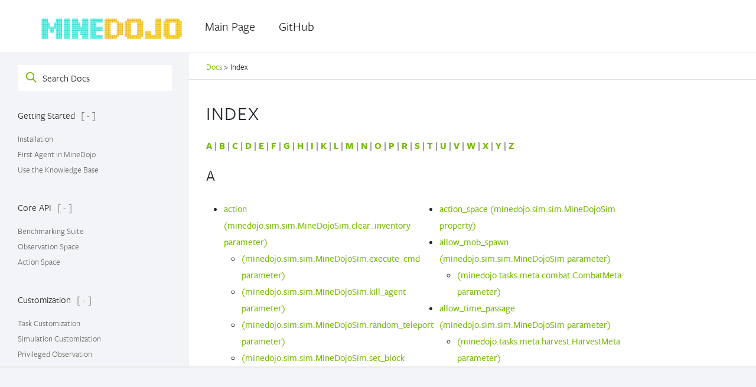

--- FILE ---
content_type: text/html; charset=utf-8
request_url: http://docs.minedojo.org/genindex.html
body_size: 8486
content:



<!DOCTYPE html>
<!--[if IE 8]><html class="no-js lt-ie9" lang="en" > <![endif]-->
<!--[if gt IE 8]><!--> <html class="no-js" lang="en" > <!--<![endif]-->
<head>
  <!-- Google Tag Manager -->
  <script>(function(w,d,s,l,i){w[l]=w[l]||[];w[l].push({'gtm.start':
  new Date().getTime(),event:'gtm.js'});var f=d.getElementsByTagName(s)[0],
  j=d.createElement(s),dl=l!='dataLayer'?'&l='+l:'';j.async=true;j.src=
  'https://www.googletagmanager.com/gtm.js?id='+i+dl;f.parentNode.insertBefore(j,f);
  })(window,document,'script','dataLayer','GTM-PQBQ3CV');
  </script>
  <!-- End Google Tag Manager -->

  <meta charset="utf-8">
  
  <meta name="google-site-verification" content="okUst94cAlWSsUsGZTB4xSS4UKTtRV8Nu5XZ9pdd3Aw" />
  <meta name="viewport" content="width=device-width, initial-scale=1.0">
  
  <title>Index &mdash; MineDojo 0.1.0 documentation</title>
  

  
  
  
  

  

  
  
    

  

  <link rel="stylesheet" href="_static/css/theme.css" type="text/css" />
  <!-- <link rel="stylesheet" href="_static/pygments.css" type="text/css" /> -->
  <link rel="stylesheet" href="_static/pygments.css" type="text/css" />
  <link rel="stylesheet" href="_static/css/theme.css" type="text/css" />
  <link rel="stylesheet" href="_static/copybutton.css" type="text/css" />
  <link rel="stylesheet" href="_static/togglebutton.css" type="text/css" />
  <link rel="stylesheet" href="_static/sphinx_paramlinks.css" type="text/css" />
    <link rel="index" title="Index" href="#" />
    <link rel="search" title="Search" href="search.html" />
  <!-- Google Analytics -->
  
  <!-- End Google Analytics -->
  

  
  <script src="_static/js/modernizr.min.js"></script>

  <!-- Preload the theme fonts -->

<link rel="preload" href="_static/fonts/FreightSans/freight-sans-book.woff2" as="font" type="font/woff2" crossorigin="anonymous">
<link rel="preload" href="_static/fonts/FreightSans/freight-sans-medium.woff2" as="font" type="font/woff2" crossorigin="anonymous">
<link rel="preload" href="_static/fonts/IBMPlexMono/IBMPlexMono-Medium.woff2" as="font" type="font/woff2" crossorigin="anonymous">
<link rel="preload" href="_static/fonts/FreightSans/freight-sans-bold.woff2" as="font" type="font/woff2" crossorigin="anonymous">
<link rel="preload" href="_static/fonts/FreightSans/freight-sans-medium-italic.woff2" as="font" type="font/woff2" crossorigin="anonymous">
<link rel="preload" href="_static/fonts/IBMPlexMono/IBMPlexMono-SemiBold.woff2" as="font" type="font/woff2" crossorigin="anonymous">

<!-- Preload the katex fonts -->

<link rel="preload" href="https://cdn.jsdelivr.net/npm/katex@0.10.0/dist/fonts/KaTeX_Math-Italic.woff2" as="font" type="font/woff2" crossorigin="anonymous">
<link rel="preload" href="https://cdn.jsdelivr.net/npm/katex@0.10.0/dist/fonts/KaTeX_Main-Regular.woff2" as="font" type="font/woff2" crossorigin="anonymous">
<link rel="preload" href="https://cdn.jsdelivr.net/npm/katex@0.10.0/dist/fonts/KaTeX_Main-Bold.woff2" as="font" type="font/woff2" crossorigin="anonymous">
<link rel="preload" href="https://cdn.jsdelivr.net/npm/katex@0.10.0/dist/fonts/KaTeX_Size1-Regular.woff2" as="font" type="font/woff2" crossorigin="anonymous">
<link rel="preload" href="https://cdn.jsdelivr.net/npm/katex@0.10.0/dist/fonts/KaTeX_Size4-Regular.woff2" as="font" type="font/woff2" crossorigin="anonymous">
<link rel="preload" href="https://cdn.jsdelivr.net/npm/katex@0.10.0/dist/fonts/KaTeX_Size2-Regular.woff2" as="font" type="font/woff2" crossorigin="anonymous">
<link rel="preload" href="https://cdn.jsdelivr.net/npm/katex@0.10.0/dist/fonts/KaTeX_Size3-Regular.woff2" as="font" type="font/woff2" crossorigin="anonymous">
<link rel="preload" href="https://cdn.jsdelivr.net/npm/katex@0.10.0/dist/fonts/KaTeX_Caligraphic-Regular.woff2" as="font" type="font/woff2" crossorigin="anonymous">
  <link rel="stylesheet" href="https://use.fontawesome.com/releases/v5.15.2/css/all.css" integrity="sha384-vSIIfh2YWi9wW0r9iZe7RJPrKwp6bG+s9QZMoITbCckVJqGCCRhc+ccxNcdpHuYu" crossorigin="anonymous">
</head>

<div class="container-fluid header-holder tutorials-header" id="header-holder">
  <div class="container">
    <div class="header-container">
      <a class="header-logo" aria-label="PyTorch">
    <!--        <img class="call-to-action-img" src="_static/images/logo_dojo.svg"/>-->
      </a>

      <div class="main-menu">
        <ul>
          <li>
            <a href="https://minedojo.org/">Main Page</a>
          </li>

          <li>
            <a href="https://github.com/MineDojo/MineDojo">GitHub</a>
          </li>
        </ul>
      </div>

      <a class="main-menu-open-button" href="#" data-behavior="open-mobile-menu"></a>
    </div>
  </div>
</div>

<body class="pytorch-body">

   

    

    <div class="table-of-contents-link-wrapper">
      <span>Table of Contents</span>
      <a href="#" class="toggle-table-of-contents" data-behavior="toggle-table-of-contents"></a>
    </div>

    <nav data-toggle="wy-nav-shift" class="pytorch-left-menu" id="pytorch-left-menu">
      <div class="pytorch-side-scroll">
        <div class="pytorch-menu pytorch-menu-vertical" data-spy="affix" role="navigation" aria-label="main navigation">
          <div class="pytorch-left-menu-search">
            

            
              
              
            

            


  


<div role="search">
  <form id="rtd-search-form" class="wy-form" action="search.html" method="get">
    <input type="text" name="q" placeholder="Search Docs" />
    <input type="hidden" name="check_keywords" value="yes" />
    <input type="hidden" name="area" value="default" />
  </form>
</div>

            
          </div>

          
            
            
              
            
            
              <p class="caption" role="heading"><span class="caption-text">Getting Started</span></p>
<ul>
<li class="toctree-l1"><a class="reference internal" href="sections/getting_started/install.html">Installation</a></li>
<li class="toctree-l1"><a class="reference internal" href="sections/getting_started/sim.html">First Agent in MineDojo</a></li>
<li class="toctree-l1"><a class="reference internal" href="sections/getting_started/data.html">Use the Knowledge Base</a></li>
</ul>
<p class="caption" role="heading"><span class="caption-text">Core API</span></p>
<ul>
<li class="toctree-l1"><a class="reference internal" href="sections/core_api/sim.html">Benchmarking Suite</a></li>
<li class="toctree-l1"><a class="reference internal" href="sections/core_api/obs_space.html">Observation Space</a></li>
<li class="toctree-l1"><a class="reference internal" href="sections/core_api/action_space.html">Action Space</a></li>
</ul>
<p class="caption" role="heading"><span class="caption-text">Customization</span></p>
<ul>
<li class="toctree-l1"><a class="reference internal" href="sections/customization/task.html">Task Customization</a></li>
<li class="toctree-l1"><a class="reference internal" href="sections/customization/sim.html">Simulation Customization</a></li>
<li class="toctree-l1"><a class="reference internal" href="sections/customization/privileged_obs.html">Privileged Observation</a></li>
</ul>
<p class="caption" role="heading"><span class="caption-text">Examples</span></p>
<ul>
<li class="toctree-l1"><a class="reference internal" href="sections/examples/spawn_in_nether_and_end.html">Spawn Agents in The Nether and The End</a></li>
</ul>
<p class="caption" role="heading"><span class="caption-text">Package API Reference</span></p>
<ul>
<li class="toctree-l1"><a class="reference internal" href="minedojo/modules.html">MineDojo API</a></li>
</ul>

            
          
        </div>
      </div>
    </nav>

    <div class="pytorch-container">
      <div class="pytorch-page-level-bar" id="pytorch-page-level-bar">
        <div class="pytorch-breadcrumbs-wrapper">
          















<div role="navigation" aria-label="breadcrumbs navigation">

  <ul class="pytorch-breadcrumbs">
    
      <li>
        <a href="index.html">
          
            Docs
          
        </a> &gt;
      </li>

        
      <li>Index</li>
    
    
      <li class="pytorch-breadcrumbs-aside">
        
            
        
      </li>
    
  </ul>

  
</div>
        </div>

        <div class="pytorch-shortcuts-wrapper" id="pytorch-shortcuts-wrapper">
          Shortcuts
        </div>
      </div>

      <section data-toggle="wy-nav-shift" id="pytorch-content-wrap" class="pytorch-content-wrap">
        <div class="pytorch-content-left">

        
          
          <div class="rst-content">
          
            <div role="main" class="main-content" itemscope="itemscope" itemtype="http://schema.org/Article">
             <article itemprop="articleBody" id="pytorch-article" class="pytorch-article">
              

<h1 id="index">Index</h1>

<div class="genindex-jumpbox">
 <a href="#A"><strong>A</strong></a>
 | <a href="#B"><strong>B</strong></a>
 | <a href="#C"><strong>C</strong></a>
 | <a href="#D"><strong>D</strong></a>
 | <a href="#E"><strong>E</strong></a>
 | <a href="#F"><strong>F</strong></a>
 | <a href="#G"><strong>G</strong></a>
 | <a href="#H"><strong>H</strong></a>
 | <a href="#I"><strong>I</strong></a>
 | <a href="#K"><strong>K</strong></a>
 | <a href="#L"><strong>L</strong></a>
 | <a href="#M"><strong>M</strong></a>
 | <a href="#N"><strong>N</strong></a>
 | <a href="#O"><strong>O</strong></a>
 | <a href="#P"><strong>P</strong></a>
 | <a href="#R"><strong>R</strong></a>
 | <a href="#S"><strong>S</strong></a>
 | <a href="#T"><strong>T</strong></a>
 | <a href="#U"><strong>U</strong></a>
 | <a href="#V"><strong>V</strong></a>
 | <a href="#W"><strong>W</strong></a>
 | <a href="#X"><strong>X</strong></a>
 | <a href="#Y"><strong>Y</strong></a>
 | <a href="#Z"><strong>Z</strong></a>
 
</div>
<h2 id="A">A</h2>
<table style="width: 100%" class="indextable genindextable"><tr>
  <td style="width: 33%; vertical-align: top;"><ul>
      <li><a href="minedojo/minedojo.sim.html#minedojo.sim.sim.MineDojoSim.clear_inventory.params.action">action (minedojo.sim.sim.MineDojoSim.clear_inventory parameter)</a>

      <ul>
        <li><a href="minedojo/minedojo.sim.html#minedojo.sim.sim.MineDojoSim.execute_cmd.params.action">(minedojo.sim.sim.MineDojoSim.execute_cmd parameter)</a>
</li>
        <li><a href="minedojo/minedojo.sim.html#minedojo.sim.sim.MineDojoSim.kill_agent.params.action">(minedojo.sim.sim.MineDojoSim.kill_agent parameter)</a>
</li>
        <li><a href="minedojo/minedojo.sim.html#minedojo.sim.sim.MineDojoSim.random_teleport.params.action">(minedojo.sim.sim.MineDojoSim.random_teleport parameter)</a>
</li>
        <li><a href="minedojo/minedojo.sim.html#minedojo.sim.sim.MineDojoSim.set_block.params.action">(minedojo.sim.sim.MineDojoSim.set_block parameter)</a>
</li>
        <li><a href="minedojo/minedojo.sim.html#minedojo.sim.sim.MineDojoSim.set_inventory.params.action">(minedojo.sim.sim.MineDojoSim.set_inventory parameter)</a>
</li>
        <li><a href="minedojo/minedojo.sim.html#minedojo.sim.sim.MineDojoSim.set_time.params.action">(minedojo.sim.sim.MineDojoSim.set_time parameter)</a>
</li>
        <li><a href="minedojo/minedojo.sim.html#minedojo.sim.sim.MineDojoSim.set_weather.params.action">(minedojo.sim.sim.MineDojoSim.set_weather parameter)</a>
</li>
        <li><a href="minedojo/minedojo.sim.html#minedojo.sim.sim.MineDojoSim.spawn_mobs.params.action">(minedojo.sim.sim.MineDojoSim.spawn_mobs parameter)</a>
</li>
        <li><a href="minedojo/minedojo.sim.html#minedojo.sim.sim.MineDojoSim.step.params.action">(minedojo.sim.sim.MineDojoSim.step parameter)</a>
</li>
        <li><a href="minedojo/minedojo.sim.html#minedojo.sim.sim.MineDojoSim.teleport_agent.params.action">(minedojo.sim.sim.MineDojoSim.teleport_agent parameter)</a>
</li>
        <li><a href="minedojo/minedojo.tasks.meta.html#minedojo.tasks.meta.playthrough.Playthrough.step.params.action">(minedojo.tasks.meta.playthrough.Playthrough.step parameter)</a>
</li>
      </ul></li>
  </ul></td>
  <td style="width: 33%; vertical-align: top;"><ul>
      <li><a href="minedojo/minedojo.sim.html#minedojo.sim.sim.MineDojoSim.action_space">action_space (minedojo.sim.sim.MineDojoSim property)</a>
</li>
      <li><a href="minedojo/minedojo.sim.html#minedojo.sim.sim.MineDojoSim.params.allow_mob_spawn">allow_mob_spawn (minedojo.sim.sim.MineDojoSim parameter)</a>

      <ul>
        <li><a href="minedojo/minedojo.tasks.meta.html#minedojo.tasks.meta.combat.CombatMeta.params.allow_mob_spawn">(minedojo.tasks.meta.combat.CombatMeta parameter)</a>
</li>
      </ul></li>
      <li><a href="minedojo/minedojo.sim.html#minedojo.sim.sim.MineDojoSim.params.allow_time_passage">allow_time_passage (minedojo.sim.sim.MineDojoSim parameter)</a>

      <ul>
        <li><a href="minedojo/minedojo.tasks.meta.html#minedojo.tasks.meta.harvest.HarvestMeta.params.allow_time_passage">(minedojo.tasks.meta.harvest.HarvestMeta parameter)</a>
</li>
      </ul></li>
      <li><a href="minedojo/minedojo.tasks.meta.html#minedojo.tasks.meta.combat.CombatMeta.params.always_night">always_night (minedojo.tasks.meta.combat.CombatMeta parameter)</a>

      <ul>
        <li><a href="minedojo/minedojo.tasks.meta.html#minedojo.tasks.meta.playthrough.Playthrough.params.always_night">(minedojo.tasks.meta.playthrough.Playthrough parameter)</a>
</li>
      </ul></li>
  </ul></td>
</tr></table>

<h2 id="B">B</h2>
<table style="width: 100%" class="indextable genindextable"><tr>
  <td style="width: 33%; vertical-align: top;"><ul>
      <li><a href="minedojo/minedojo.sim.html#minedojo.sim.sim.MineDojoSim.set_block.params.blocks">blocks (minedojo.sim.sim.MineDojoSim.set_block parameter)</a>
</li>
      <li><a href="minedojo/minedojo.sim.html#minedojo.sim.sim.MineDojoSim.params.break_speed_multiplier">break_speed_multiplier (minedojo.sim.sim.MineDojoSim parameter)</a>

      <ul>
        <li><a href="minedojo/minedojo.tasks.meta.html#minedojo.tasks.meta.combat.CombatMeta.params.break_speed_multiplier">(minedojo.tasks.meta.combat.CombatMeta parameter)</a>
</li>
        <li><a href="minedojo/minedojo.tasks.meta.html#minedojo.tasks.meta.creative.creative.CreativeMeta.params.break_speed_multiplier">(minedojo.tasks.meta.creative.creative.CreativeMeta parameter)</a>
</li>
        <li><a href="minedojo/minedojo.tasks.meta.html#minedojo.tasks.meta.harvest.HarvestMeta.params.break_speed_multiplier">(minedojo.tasks.meta.harvest.HarvestMeta parameter)</a>
</li>
        <li><a href="minedojo/minedojo.tasks.meta.html#minedojo.tasks.meta.playthrough.Playthrough.params.break_speed_multiplier">(minedojo.tasks.meta.playthrough.Playthrough parameter)</a>
</li>
        <li><a href="minedojo/minedojo.tasks.meta.html#minedojo.tasks.meta.survival.SurvivalMeta.params.break_speed_multiplier">(minedojo.tasks.meta.survival.SurvivalMeta parameter)</a>
</li>
        <li><a href="minedojo/minedojo.tasks.meta.html#minedojo.tasks.meta.tech_tree.TechTreeMeta.params.break_speed_multiplier">(minedojo.tasks.meta.tech_tree.TechTreeMeta parameter)</a>
</li>
      </ul></li>
  </ul></td>
</tr></table>

<h2 id="C">C</h2>
<table style="width: 100%" class="indextable genindextable"><tr>
  <td style="width: 33%; vertical-align: top;"><ul>
      <li><a href="minedojo/minedojo.sim.html#minedojo.sim.sim.MineDojoSim.clear_inventory">clear_inventory() (minedojo.sim.sim.MineDojoSim method)</a>
</li>
      <li><a href="minedojo/minedojo.data.html#minedojo.data.reddit_dataset.RedditDataset.params.client_id">client_id (minedojo.data.reddit_dataset.RedditDataset parameter)</a>
</li>
      <li><a href="minedojo/minedojo.data.html#minedojo.data.reddit_dataset.RedditDataset.params.client_secret">client_secret (minedojo.data.reddit_dataset.RedditDataset parameter)</a>
</li>
      <li><a href="minedojo/minedojo.sim.html#minedojo.sim.sim.MineDojoSim.close">close() (minedojo.sim.sim.MineDojoSim method)</a>
</li>
  </ul></td>
  <td style="width: 33%; vertical-align: top;"><ul>
      <li><a href="minedojo/minedojo.sim.html#minedojo.sim.sim.MineDojoSim.execute_cmd.params.cmd">cmd (minedojo.sim.sim.MineDojoSim.execute_cmd parameter)</a>
</li>
      <li><a href="minedojo/minedojo.tasks.meta.html#minedojo.tasks.meta.creative.creative.CreativeMeta.collection">collection (minedojo.tasks.meta.creative.creative.CreativeMeta attribute)</a>
</li>
      <li><a href="minedojo/minedojo.tasks.meta.html#minedojo.tasks.meta.combat.CombatMeta">CombatMeta (class in minedojo.tasks.meta.combat)</a>
</li>
      <li><a href="minedojo/minedojo.tasks.meta.html#minedojo.tasks.meta.creative.creative.CreativeMeta">CreativeMeta (class in minedojo.tasks.meta.creative.creative)</a>
</li>
  </ul></td>
</tr></table>

<h2 id="D">D</h2>
<table style="width: 100%" class="indextable genindextable"><tr>
  <td style="width: 33%; vertical-align: top;"><ul>
      <li><a href="minedojo/minedojo.data.html#minedojo.data.reddit_dataset.RedditDataset.params.download">download (minedojo.data.reddit_dataset.RedditDataset parameter)</a>

      <ul>
        <li><a href="minedojo/minedojo.data.html#minedojo.data.wiki_dataset.WikiDataset.params.download">(minedojo.data.wiki_dataset.WikiDataset parameter)</a>
</li>
        <li><a href="minedojo/minedojo.data.html#minedojo.data.youtube_dataset.YouTubeDataset.params.download">(minedojo.data.youtube_dataset.YouTubeDataset parameter)</a>
</li>
      </ul></li>
      <li><a href="minedojo/minedojo.data.html#minedojo.data.reddit_dataset.RedditDataset.params.download_dir">download_dir (minedojo.data.reddit_dataset.RedditDataset parameter)</a>

      <ul>
        <li><a href="minedojo/minedojo.data.html#minedojo.data.wiki_dataset.WikiDataset.params.download_dir">(minedojo.data.wiki_dataset.WikiDataset parameter)</a>
</li>
        <li><a href="minedojo/minedojo.data.html#minedojo.data.youtube_dataset.YouTubeDataset.params.download_dir">(minedojo.data.youtube_dataset.YouTubeDataset parameter)</a>
</li>
      </ul></li>
  </ul></td>
  <td style="width: 33%; vertical-align: top;"><ul>
      <li><a href="minedojo/minedojo.sim.html#minedojo.sim.sim.MineDojoSim.params.drawing_str">drawing_str (minedojo.sim.sim.MineDojoSim parameter)</a>

      <ul>
        <li><a href="minedojo/minedojo.tasks.meta.html#minedojo.tasks.meta.combat.CombatMeta.params.drawing_str">(minedojo.tasks.meta.combat.CombatMeta parameter)</a>
</li>
      </ul></li>
  </ul></td>
</tr></table>

<h2 id="E">E</h2>
<table style="width: 100%" class="indextable genindextable"><tr>
  <td style="width: 33%; vertical-align: top;"><ul>
      <li><a href="minedojo/minedojo.sim.html#minedojo.sim.sim.MineDojoSim.params.event_level_control">event_level_control (minedojo.sim.sim.MineDojoSim parameter)</a>

      <ul>
        <li><a href="minedojo/minedojo.tasks.meta.html#minedojo.tasks.meta.combat.CombatMeta.params.event_level_control">(minedojo.tasks.meta.combat.CombatMeta parameter)</a>
</li>
        <li><a href="minedojo/minedojo.tasks.meta.html#minedojo.tasks.meta.creative.creative.CreativeMeta.params.event_level_control">(minedojo.tasks.meta.creative.creative.CreativeMeta parameter)</a>
</li>
        <li><a href="minedojo/minedojo.tasks.meta.html#minedojo.tasks.meta.harvest.HarvestMeta.params.event_level_control">(minedojo.tasks.meta.harvest.HarvestMeta parameter)</a>
</li>
        <li><a href="minedojo/minedojo.tasks.meta.html#minedojo.tasks.meta.playthrough.Playthrough.params.event_level_control">(minedojo.tasks.meta.playthrough.Playthrough parameter)</a>
</li>
        <li><a href="minedojo/minedojo.tasks.meta.html#minedojo.tasks.meta.survival.SurvivalMeta.params.event_level_control">(minedojo.tasks.meta.survival.SurvivalMeta parameter)</a>
</li>
        <li><a href="minedojo/minedojo.tasks.meta.html#minedojo.tasks.meta.tech_tree.TechTreeMeta.params.event_level_control">(minedojo.tasks.meta.tech_tree.TechTreeMeta parameter)</a>
</li>
      </ul></li>
  </ul></td>
  <td style="width: 33%; vertical-align: top;"><ul>
      <li><a href="minedojo/minedojo.sim.html#minedojo.sim.sim.MineDojoSim.execute_cmd">execute_cmd() (minedojo.sim.sim.MineDojoSim method)</a>
</li>
  </ul></td>
</tr></table>

<h2 id="F">F</h2>
<table style="width: 100%" class="indextable genindextable"><tr>
  <td style="width: 33%; vertical-align: top;"><ul>
      <li><a href="minedojo/minedojo.tasks.meta.html#minedojo.tasks.meta.combat.CombatMeta.params.fast_reset">fast_reset (minedojo.tasks.meta.combat.CombatMeta parameter)</a>

      <ul>
        <li><a href="minedojo/minedojo.tasks.meta.html#minedojo.tasks.meta.creative.creative.CreativeMeta.params.fast_reset">(minedojo.tasks.meta.creative.creative.CreativeMeta parameter)</a>
</li>
        <li><a href="minedojo/minedojo.tasks.meta.html#minedojo.tasks.meta.harvest.HarvestMeta.params.fast_reset">(minedojo.tasks.meta.harvest.HarvestMeta parameter)</a>
</li>
        <li><a href="minedojo/minedojo.tasks.meta.html#minedojo.tasks.meta.playthrough.Playthrough.params.fast_reset">(minedojo.tasks.meta.playthrough.Playthrough parameter)</a>
</li>
        <li><a href="minedojo/minedojo.tasks.meta.html#minedojo.tasks.meta.survival.SurvivalMeta.params.fast_reset">(minedojo.tasks.meta.survival.SurvivalMeta parameter)</a>
</li>
        <li><a href="minedojo/minedojo.tasks.meta.html#minedojo.tasks.meta.tech_tree.TechTreeMeta.params.fast_reset">(minedojo.tasks.meta.tech_tree.TechTreeMeta parameter)</a>
</li>
      </ul></li>
  </ul></td>
  <td style="width: 33%; vertical-align: top;"><ul>
      <li><a href="minedojo/minedojo.sim.html#minedojo.sim.sim.MineDojoSim.params.flat_world_seed_string">flat_world_seed_string (minedojo.sim.sim.MineDojoSim parameter)</a>
</li>
      <li><a href="minedojo/minedojo.data.html#minedojo.data.wiki_dataset.WikiDataset.params.full">full (minedojo.data.wiki_dataset.WikiDataset parameter)</a>

      <ul>
        <li><a href="minedojo/minedojo.data.html#minedojo.data.youtube_dataset.YouTubeDataset.params.full">(minedojo.data.youtube_dataset.YouTubeDataset parameter)</a>
</li>
      </ul></li>
  </ul></td>
</tr></table>

<h2 id="G">G</h2>
<table style="width: 100%" class="indextable genindextable"><tr>
  <td style="width: 33%; vertical-align: top;"><ul>
      <li><a href="minedojo/minedojo.sim.html#minedojo.sim.sim.MineDojoSim.params.generate_world_type">generate_world_type (minedojo.sim.sim.MineDojoSim parameter)</a>
</li>
  </ul></td>
  <td style="width: 33%; vertical-align: top;"><ul>
      <li><a href="minedojo/minedojo.data.html#minedojo.data.reddit_dataset.RedditDataset.get_comments">get_comments() (minedojo.data.reddit_dataset.RedditDataset method)</a>
</li>
      <li><a href="minedojo/minedojo.data.html#minedojo.data.reddit_dataset.RedditDataset.get_metadata">get_metadata() (minedojo.data.reddit_dataset.RedditDataset method)</a>
</li>
  </ul></td>
</tr></table>

<h2 id="H">H</h2>
<table style="width: 100%" class="indextable genindextable"><tr>
  <td style="width: 33%; vertical-align: top;"><ul>
      <li><a href="minedojo/minedojo.tasks.meta.html#minedojo.tasks.meta.harvest.HarvestMeta">HarvestMeta (class in minedojo.tasks.meta.harvest)</a>
</li>
  </ul></td>
</tr></table>

<h2 id="I">I</h2>
<table style="width: 100%" class="indextable genindextable"><tr>
  <td style="width: 33%; vertical-align: top;"><ul>
      <li><a href="minedojo/minedojo.sim.html#minedojo.sim.sim.MineDojoSim.params.image_size">image_size (minedojo.sim.sim.MineDojoSim parameter)</a>

      <ul>
        <li><a href="minedojo/minedojo.tasks.meta.html#minedojo.tasks.meta.combat.CombatMeta.params.image_size">(minedojo.tasks.meta.combat.CombatMeta parameter)</a>
</li>
        <li><a href="minedojo/minedojo.tasks.meta.html#minedojo.tasks.meta.creative.creative.CreativeMeta.params.image_size">(minedojo.tasks.meta.creative.creative.CreativeMeta parameter)</a>
</li>
        <li><a href="minedojo/minedojo.tasks.meta.html#minedojo.tasks.meta.harvest.HarvestMeta.params.image_size">(minedojo.tasks.meta.harvest.HarvestMeta parameter)</a>
</li>
        <li><a href="minedojo/minedojo.tasks.meta.html#minedojo.tasks.meta.playthrough.Playthrough.params.image_size">(minedojo.tasks.meta.playthrough.Playthrough parameter)</a>
</li>
        <li><a href="minedojo/minedojo.tasks.meta.html#minedojo.tasks.meta.survival.SurvivalMeta.params.image_size">(minedojo.tasks.meta.survival.SurvivalMeta parameter)</a>
</li>
        <li><a href="minedojo/minedojo.tasks.meta.html#minedojo.tasks.meta.tech_tree.TechTreeMeta.params.image_size">(minedojo.tasks.meta.tech_tree.TechTreeMeta parameter)</a>
</li>
      </ul></li>
      <li><a href="minedojo/minedojo.sim.html#minedojo.sim.sim.MineDojoSim.params.initial_inventory">initial_inventory (minedojo.sim.sim.MineDojoSim parameter)</a>

      <ul>
        <li><a href="minedojo/minedojo.tasks.meta.html#minedojo.tasks.meta.combat.CombatMeta.params.initial_inventory">(minedojo.tasks.meta.combat.CombatMeta parameter)</a>
</li>
      </ul></li>
      <li><a href="minedojo/minedojo.tasks.meta.html#minedojo.tasks.meta.combat.CombatMeta.params.initial_mob_spawn_range_high">initial_mob_spawn_range_high (minedojo.tasks.meta.combat.CombatMeta parameter)</a>

      <ul>
        <li><a href="minedojo/minedojo.tasks.meta.html#minedojo.tasks.meta.harvest.HarvestMeta.params.initial_mob_spawn_range_high">(minedojo.tasks.meta.harvest.HarvestMeta parameter)</a>
</li>
        <li><a href="minedojo/minedojo.tasks.meta.html#minedojo.tasks.meta.tech_tree.TechTreeMeta.params.initial_mob_spawn_range_high">(minedojo.tasks.meta.tech_tree.TechTreeMeta parameter)</a>
</li>
      </ul></li>
      <li><a href="minedojo/minedojo.tasks.meta.html#minedojo.tasks.meta.combat.CombatMeta.params.initial_mob_spawn_range_low">initial_mob_spawn_range_low (minedojo.tasks.meta.combat.CombatMeta parameter)</a>

      <ul>
        <li><a href="minedojo/minedojo.tasks.meta.html#minedojo.tasks.meta.harvest.HarvestMeta.params.initial_mob_spawn_range_low">(minedojo.tasks.meta.harvest.HarvestMeta parameter)</a>
</li>
        <li><a href="minedojo/minedojo.tasks.meta.html#minedojo.tasks.meta.tech_tree.TechTreeMeta.params.initial_mob_spawn_range_low">(minedojo.tasks.meta.tech_tree.TechTreeMeta parameter)</a>
</li>
      </ul></li>
  </ul></td>
  <td style="width: 33%; vertical-align: top;"><ul>
      <li><a href="minedojo/minedojo.tasks.meta.html#minedojo.tasks.meta.combat.CombatMeta.params.initial_mobs">initial_mobs (minedojo.tasks.meta.combat.CombatMeta parameter)</a>

      <ul>
        <li><a href="minedojo/minedojo.tasks.meta.html#minedojo.tasks.meta.harvest.HarvestMeta.params.initial_mobs">(minedojo.tasks.meta.harvest.HarvestMeta parameter)</a>
</li>
        <li><a href="minedojo/minedojo.tasks.meta.html#minedojo.tasks.meta.tech_tree.TechTreeMeta.params.initial_mobs">(minedojo.tasks.meta.tech_tree.TechTreeMeta parameter)</a>
</li>
      </ul></li>
      <li><a href="minedojo/minedojo.sim.html#minedojo.sim.sim.MineDojoSim.params.initial_weather">initial_weather (minedojo.sim.sim.MineDojoSim parameter)</a>

      <ul>
        <li><a href="minedojo/minedojo.tasks.meta.html#minedojo.tasks.meta.combat.CombatMeta.params.initial_weather">(minedojo.tasks.meta.combat.CombatMeta parameter)</a>
</li>
        <li><a href="minedojo/minedojo.tasks.meta.html#minedojo.tasks.meta.creative.creative.CreativeMeta.params.initial_weather">(minedojo.tasks.meta.creative.creative.CreativeMeta parameter)</a>
</li>
        <li><a href="minedojo/minedojo.tasks.meta.html#minedojo.tasks.meta.harvest.HarvestMeta.params.initial_weather">(minedojo.tasks.meta.harvest.HarvestMeta parameter)</a>
</li>
        <li><a href="minedojo/minedojo.tasks.meta.html#minedojo.tasks.meta.playthrough.Playthrough.params.initial_weather">(minedojo.tasks.meta.playthrough.Playthrough parameter)</a>
</li>
        <li><a href="minedojo/minedojo.tasks.meta.html#minedojo.tasks.meta.survival.SurvivalMeta.params.initial_weather">(minedojo.tasks.meta.survival.SurvivalMeta parameter)</a>
</li>
        <li><a href="minedojo/minedojo.tasks.meta.html#minedojo.tasks.meta.tech_tree.TechTreeMeta.params.initial_weather">(minedojo.tasks.meta.tech_tree.TechTreeMeta parameter)</a>
</li>
      </ul></li>
      <li><a href="minedojo/minedojo.sim.html#minedojo.sim.sim.MineDojoSim.set_inventory.params.inventory_list">inventory_list (minedojo.sim.sim.MineDojoSim.set_inventory parameter)</a>
</li>
      <li><a href="minedojo/minedojo.sim.html#minedojo.sim.sim.MineDojoSim.is_terminated">is_terminated (minedojo.sim.sim.MineDojoSim property)</a>
</li>
  </ul></td>
</tr></table>

<h2 id="K">K</h2>
<table style="width: 100%" class="indextable genindextable"><tr>
  <td style="width: 33%; vertical-align: top;"><ul>
      <li><a href="minedojo/minedojo.sim.html#minedojo.sim.sim.MineDojoSim.kill_agent">kill_agent() (minedojo.sim.sim.MineDojoSim method)</a>
</li>
  </ul></td>
</tr></table>

<h2 id="L">L</h2>
<table style="width: 100%" class="indextable genindextable"><tr>
  <td style="width: 33%; vertical-align: top;"><ul>
      <li><a href="minedojo/minedojo.sim.html#minedojo.sim.sim.MineDojoSim.params.lidar_rays">lidar_rays (minedojo.sim.sim.MineDojoSim parameter)</a>

      <ul>
        <li><a href="minedojo/minedojo.tasks.meta.html#minedojo.tasks.meta.combat.CombatMeta.params.lidar_rays">(minedojo.tasks.meta.combat.CombatMeta parameter)</a>
</li>
        <li><a href="minedojo/minedojo.tasks.meta.html#minedojo.tasks.meta.creative.creative.CreativeMeta.params.lidar_rays">(minedojo.tasks.meta.creative.creative.CreativeMeta parameter)</a>
</li>
        <li><a href="minedojo/minedojo.tasks.meta.html#minedojo.tasks.meta.harvest.HarvestMeta.params.lidar_rays">(minedojo.tasks.meta.harvest.HarvestMeta parameter)</a>
</li>
        <li><a href="minedojo/minedojo.tasks.meta.html#minedojo.tasks.meta.playthrough.Playthrough.params.lidar_rays">(minedojo.tasks.meta.playthrough.Playthrough parameter)</a>
</li>
        <li><a href="minedojo/minedojo.tasks.meta.html#minedojo.tasks.meta.survival.SurvivalMeta.params.lidar_rays">(minedojo.tasks.meta.survival.SurvivalMeta parameter)</a>
</li>
        <li><a href="minedojo/minedojo.tasks.meta.html#minedojo.tasks.meta.tech_tree.TechTreeMeta.params.lidar_rays">(minedojo.tasks.meta.tech_tree.TechTreeMeta parameter)</a>
</li>
      </ul></li>
  </ul></td>
</tr></table>

<h2 id="M">M</h2>
<table style="width: 100%" class="indextable genindextable"><tr>
  <td style="width: 33%; vertical-align: top;"><ul>
      <li><a href="minedojo/minedojo.tasks.html#minedojo.tasks.make">make() (in module minedojo.tasks)</a>
</li>
      <li><a href="minedojo/minedojo.data.html#minedojo.data.reddit_dataset.RedditDataset.params.max_comments">max_comments (minedojo.data.reddit_dataset.RedditDataset parameter)</a>
</li>
      <li><a href="minedojo/minedojo.sim.html#minedojo.sim.sim.MineDojoSim.random_teleport.params.max_range">max_range (minedojo.sim.sim.MineDojoSim.random_teleport parameter)</a>
</li>
      <li><a href="minedojo/minedojo.tasks.meta.html#minedojo.tasks.meta.survival.SurvivalMeta.mc_ticks_per_day">mc_ticks_per_day (minedojo.tasks.meta.survival.SurvivalMeta attribute)</a>
</li>
      <li>
    minedojo.data.reddit_dataset

      <ul>
        <li><a href="minedojo/minedojo.data.html#module-minedojo.data.reddit_dataset">module</a>
</li>
      </ul></li>
      <li>
    minedojo.data.wiki_dataset

      <ul>
        <li><a href="minedojo/minedojo.data.html#module-minedojo.data.wiki_dataset">module</a>
</li>
      </ul></li>
      <li>
    minedojo.data.youtube_dataset

      <ul>
        <li><a href="minedojo/minedojo.data.html#module-minedojo.data.youtube_dataset">module</a>
</li>
      </ul></li>
      <li>
    minedojo.sim.sim

      <ul>
        <li><a href="minedojo/minedojo.sim.html#module-minedojo.sim.sim">module</a>
</li>
      </ul></li>
      <li>
    minedojo.tasks

      <ul>
        <li><a href="minedojo/minedojo.tasks.html#module-minedojo.tasks">module</a>
</li>
      </ul></li>
      <li>
    minedojo.tasks.meta.combat

      <ul>
        <li><a href="minedojo/minedojo.tasks.meta.html#module-minedojo.tasks.meta.combat">module</a>
</li>
      </ul></li>
      <li>
    minedojo.tasks.meta.creative.creative

      <ul>
        <li><a href="minedojo/minedojo.tasks.meta.html#module-minedojo.tasks.meta.creative.creative">module</a>
</li>
      </ul></li>
      <li>
    minedojo.tasks.meta.harvest

      <ul>
        <li><a href="minedojo/minedojo.tasks.meta.html#module-minedojo.tasks.meta.harvest">module</a>
</li>
      </ul></li>
  </ul></td>
  <td style="width: 33%; vertical-align: top;"><ul>
      <li>
    minedojo.tasks.meta.playthrough

      <ul>
        <li><a href="minedojo/minedojo.tasks.meta.html#module-minedojo.tasks.meta.playthrough">module</a>
</li>
      </ul></li>
      <li>
    minedojo.tasks.meta.survival

      <ul>
        <li><a href="minedojo/minedojo.tasks.meta.html#module-minedojo.tasks.meta.survival">module</a>
</li>
      </ul></li>
      <li>
    minedojo.tasks.meta.tech_tree

      <ul>
        <li><a href="minedojo/minedojo.tasks.meta.html#module-minedojo.tasks.meta.tech_tree">module</a>
</li>
      </ul></li>
      <li><a href="minedojo/minedojo.sim.html#minedojo.sim.sim.MineDojoSim">MineDojoSim (class in minedojo.sim.sim)</a>
</li>
      <li><a href="minedojo/minedojo.sim.html#minedojo.sim.sim.MineDojoSim.spawn_mobs.params.mobs">mobs (minedojo.sim.sim.MineDojoSim.spawn_mobs parameter)</a>
</li>
      <li><a href="minedojo/minedojo.sim.html#minedojo.sim.sim.MineDojoSim.render.params.mode">mode (minedojo.sim.sim.MineDojoSim.render parameter)</a>
</li>
      <li>
    module

      <ul>
        <li><a href="minedojo/minedojo.data.html#module-minedojo.data.reddit_dataset">minedojo.data.reddit_dataset</a>
</li>
        <li><a href="minedojo/minedojo.data.html#module-minedojo.data.wiki_dataset">minedojo.data.wiki_dataset</a>
</li>
        <li><a href="minedojo/minedojo.data.html#module-minedojo.data.youtube_dataset">minedojo.data.youtube_dataset</a>
</li>
        <li><a href="minedojo/minedojo.sim.html#module-minedojo.sim.sim">minedojo.sim.sim</a>
</li>
        <li><a href="minedojo/minedojo.tasks.html#module-minedojo.tasks">minedojo.tasks</a>
</li>
        <li><a href="minedojo/minedojo.tasks.meta.html#module-minedojo.tasks.meta.combat">minedojo.tasks.meta.combat</a>
</li>
        <li><a href="minedojo/minedojo.tasks.meta.html#module-minedojo.tasks.meta.creative.creative">minedojo.tasks.meta.creative.creative</a>
</li>
        <li><a href="minedojo/minedojo.tasks.meta.html#module-minedojo.tasks.meta.harvest">minedojo.tasks.meta.harvest</a>
</li>
        <li><a href="minedojo/minedojo.tasks.meta.html#module-minedojo.tasks.meta.playthrough">minedojo.tasks.meta.playthrough</a>
</li>
        <li><a href="minedojo/minedojo.tasks.meta.html#module-minedojo.tasks.meta.survival">minedojo.tasks.meta.survival</a>
</li>
        <li><a href="minedojo/minedojo.tasks.meta.html#module-minedojo.tasks.meta.tech_tree">minedojo.tasks.meta.tech_tree</a>
</li>
      </ul></li>
  </ul></td>
</tr></table>

<h2 id="N">N</h2>
<table style="width: 100%" class="indextable genindextable"><tr>
  <td style="width: 33%; vertical-align: top;"><ul>
      <li><a href="minedojo/minedojo.sim.html#minedojo.sim.sim.MineDojoSim.new_seed">new_seed (minedojo.sim.sim.MineDojoSim property)</a>
</li>
  </ul></td>
</tr></table>

<h2 id="O">O</h2>
<table style="width: 100%" class="indextable genindextable"><tr>
  <td style="width: 33%; vertical-align: top;"><ul>
      <li><a href="minedojo/minedojo.sim.html#minedojo.sim.sim.MineDojoSim.observation_space">observation_space (minedojo.sim.sim.MineDojoSim property)</a>
</li>
  </ul></td>
  <td style="width: 33%; vertical-align: top;"><ul>
      <li><a href="minedojo/minedojo.tasks.meta.html#minedojo.tasks.meta.playthrough.Playthrough.params.obtain_dragon_egg_reward">obtain_dragon_egg_reward (minedojo.tasks.meta.playthrough.Playthrough parameter)</a>
</li>
      <li><a href="minedojo/minedojo.tasks.meta.html#minedojo.tasks.meta.tech_tree.TechTreeMeta.params.obtain_items_reward_weights">obtain_items_reward_weights (minedojo.tasks.meta.tech_tree.TechTreeMeta parameter)</a>
</li>
  </ul></td>
</tr></table>

<h2 id="P">P</h2>
<table style="width: 100%" class="indextable genindextable"><tr>
  <td style="width: 33%; vertical-align: top;"><ul>
      <li><a href="minedojo/minedojo.tasks.meta.html#minedojo.tasks.meta.survival.SurvivalMeta.params.per_day_reward">per_day_reward (minedojo.tasks.meta.survival.SurvivalMeta parameter)</a>
</li>
      <li><a href="minedojo/minedojo.sim.html#minedojo.sim.sim.MineDojoSim.teleport_agent.params.pitch">pitch (minedojo.sim.sim.MineDojoSim.teleport_agent parameter)</a>
</li>
      <li><a href="minedojo/minedojo.tasks.meta.html#minedojo.tasks.meta.playthrough.Playthrough">Playthrough (class in minedojo.tasks.meta.playthrough)</a>
</li>
      <li><a href="minedojo/minedojo.data.html#minedojo.data.reddit_dataset.RedditDataset.get_metadata.params.post_id">post_id (minedojo.data.reddit_dataset.RedditDataset.get_metadata parameter)</a>
</li>
  </ul></td>
  <td style="width: 33%; vertical-align: top;"><ul>
      <li><a href="minedojo/minedojo.data.html#minedojo.data.reddit_dataset.RedditDataset.get_metadata.params.post_type">post_type (minedojo.data.reddit_dataset.RedditDataset.get_metadata parameter)</a>
</li>
      <li><a href="minedojo/minedojo.sim.html#minedojo.sim.sim.MineDojoSim.prev_action">prev_action (minedojo.sim.sim.MineDojoSim property)</a>
</li>
      <li><a href="minedojo/minedojo.sim.html#minedojo.sim.sim.MineDojoSim.prev_info">prev_info (minedojo.sim.sim.MineDojoSim property)</a>
</li>
      <li><a href="minedojo/minedojo.sim.html#minedojo.sim.sim.MineDojoSim.prev_obs">prev_obs (minedojo.sim.sim.MineDojoSim property)</a>
</li>
      <li><a href="minedojo/minedojo.tasks.html#minedojo.tasks.product_dict">product_dict() (in module minedojo.tasks)</a>
</li>
  </ul></td>
</tr></table>

<h2 id="R">R</h2>
<table style="width: 100%" class="indextable genindextable"><tr>
  <td style="width: 33%; vertical-align: top;"><ul>
      <li><a href="minedojo/minedojo.sim.html#minedojo.sim.sim.MineDojoSim.params.raise_error_on_invalid_cmds">raise_error_on_invalid_cmds (minedojo.sim.sim.MineDojoSim parameter)</a>
</li>
      <li><a href="minedojo/minedojo.sim.html#minedojo.sim.sim.MineDojoSim.random_teleport">random_teleport() (minedojo.sim.sim.MineDojoSim method)</a>
</li>
      <li><a href="minedojo/minedojo.data.html#minedojo.data.reddit_dataset.RedditAPIKeyNotSpecifiedError">RedditAPIKeyNotSpecifiedError</a>
</li>
      <li><a href="minedojo/minedojo.data.html#minedojo.data.reddit_dataset.RedditDataset">RedditDataset (class in minedojo.data.reddit_dataset)</a>
</li>
      <li><a href="minedojo/minedojo.sim.html#minedojo.sim.sim.MineDojoSim.params.regenerate_world_after_reset">regenerate_world_after_reset (minedojo.sim.sim.MineDojoSim parameter)</a>
</li>
      <li><a href="minedojo/minedojo.sim.html#minedojo.sim.sim.MineDojoSim.set_block.params.rel_positions">rel_positions (minedojo.sim.sim.MineDojoSim.set_block parameter)</a>

      <ul>
        <li><a href="minedojo/minedojo.sim.html#minedojo.sim.sim.MineDojoSim.spawn_mobs.params.rel_positions">(minedojo.sim.sim.MineDojoSim.spawn_mobs parameter)</a>
</li>
      </ul></li>
  </ul></td>
  <td style="width: 33%; vertical-align: top;"><ul>
      <li><a href="minedojo/minedojo.sim.html#minedojo.sim.sim.MineDojoSim.render">render() (minedojo.sim.sim.MineDojoSim method)</a>
</li>
      <li><a href="minedojo/minedojo.sim.html#minedojo.sim.sim.MineDojoSim.reset">reset() (minedojo.sim.sim.MineDojoSim method)</a>

      <ul>
        <li><a href="minedojo/minedojo.tasks.meta.html#minedojo.tasks.meta.playthrough.Playthrough.reset">(minedojo.tasks.meta.playthrough.Playthrough method)</a>
</li>
      </ul></li>
      <li><a href="minedojo/minedojo.tasks.meta.html#minedojo.tasks.meta.combat.CombatMeta.params.reward_weights">reward_weights (minedojo.tasks.meta.combat.CombatMeta parameter)</a>

      <ul>
        <li><a href="minedojo/minedojo.tasks.meta.html#minedojo.tasks.meta.harvest.HarvestMeta.params.reward_weights">(minedojo.tasks.meta.harvest.HarvestMeta parameter)</a>
</li>
      </ul></li>
  </ul></td>
</tr></table>

<h2 id="S">S</h2>
<table style="width: 100%" class="indextable genindextable"><tr>
  <td style="width: 33%; vertical-align: top;"><ul>
      <li><a href="minedojo/minedojo.sim.html#minedojo.sim.sim.MineDojoSim.params.seed">seed (minedojo.sim.sim.MineDojoSim parameter)</a>

      <ul>
        <li><a href="minedojo/minedojo.sim.html#minedojo.sim.sim.MineDojoSim.seed.params.seed">(minedojo.sim.sim.MineDojoSim.seed parameter)</a>
</li>
        <li><a href="minedojo/minedojo.tasks.meta.html#minedojo.tasks.meta.combat.CombatMeta.params.seed">(minedojo.tasks.meta.combat.CombatMeta parameter)</a>
</li>
        <li><a href="minedojo/minedojo.tasks.meta.html#minedojo.tasks.meta.creative.creative.CreativeMeta.params.seed">(minedojo.tasks.meta.creative.creative.CreativeMeta parameter)</a>
</li>
        <li><a href="minedojo/minedojo.tasks.meta.html#minedojo.tasks.meta.harvest.HarvestMeta.params.seed">(minedojo.tasks.meta.harvest.HarvestMeta parameter)</a>
</li>
        <li><a href="minedojo/minedojo.tasks.meta.html#minedojo.tasks.meta.playthrough.Playthrough.params.seed">(minedojo.tasks.meta.playthrough.Playthrough parameter)</a>
</li>
        <li><a href="minedojo/minedojo.tasks.meta.html#minedojo.tasks.meta.survival.SurvivalMeta.params.seed">(minedojo.tasks.meta.survival.SurvivalMeta parameter)</a>
</li>
        <li><a href="minedojo/minedojo.tasks.meta.html#minedojo.tasks.meta.tech_tree.TechTreeMeta.params.seed">(minedojo.tasks.meta.tech_tree.TechTreeMeta parameter)</a>
</li>
      </ul></li>
      <li><a href="minedojo/minedojo.sim.html#minedojo.sim.sim.MineDojoSim.seed">seed() (minedojo.sim.sim.MineDojoSim method)</a>
</li>
      <li><a href="minedojo/minedojo.sim.html#minedojo.sim.sim.MineDojoSim.set_block">set_block() (minedojo.sim.sim.MineDojoSim method)</a>
</li>
      <li><a href="minedojo/minedojo.sim.html#minedojo.sim.sim.MineDojoSim.set_inventory">set_inventory() (minedojo.sim.sim.MineDojoSim method)</a>
</li>
      <li><a href="minedojo/minedojo.sim.html#minedojo.sim.sim.MineDojoSim.set_time">set_time() (minedojo.sim.sim.MineDojoSim method)</a>
</li>
      <li><a href="minedojo/minedojo.sim.html#minedojo.sim.sim.MineDojoSim.set_weather">set_weather() (minedojo.sim.sim.MineDojoSim method)</a>
</li>
      <li><a href="minedojo/minedojo.sim.html#minedojo.sim.sim.MineDojoSim.params.sim_name">sim_name (minedojo.sim.sim.MineDojoSim parameter)</a>

      <ul>
        <li><a href="minedojo/minedojo.tasks.meta.html#minedojo.tasks.meta.combat.CombatMeta.params.sim_name">(minedojo.tasks.meta.combat.CombatMeta parameter)</a>
</li>
        <li><a href="minedojo/minedojo.tasks.meta.html#minedojo.tasks.meta.creative.creative.CreativeMeta.params.sim_name">(minedojo.tasks.meta.creative.creative.CreativeMeta parameter)</a>
</li>
        <li><a href="minedojo/minedojo.tasks.meta.html#minedojo.tasks.meta.harvest.HarvestMeta.params.sim_name">(minedojo.tasks.meta.harvest.HarvestMeta parameter)</a>
</li>
        <li><a href="minedojo/minedojo.tasks.meta.html#minedojo.tasks.meta.playthrough.Playthrough.params.sim_name">(minedojo.tasks.meta.playthrough.Playthrough parameter)</a>
</li>
        <li><a href="minedojo/minedojo.tasks.meta.html#minedojo.tasks.meta.survival.SurvivalMeta.params.sim_name">(minedojo.tasks.meta.survival.SurvivalMeta parameter)</a>
</li>
        <li><a href="minedojo/minedojo.tasks.meta.html#minedojo.tasks.meta.tech_tree.TechTreeMeta.params.sim_name">(minedojo.tasks.meta.tech_tree.TechTreeMeta parameter)</a>
</li>
      </ul></li>
      <li><a href="minedojo/minedojo.tasks.meta.html#minedojo.tasks.meta.creative.creative.CreativeMeta.source">source (minedojo.tasks.meta.creative.creative.CreativeMeta attribute)</a>
</li>
      <li><a href="minedojo/minedojo.sim.html#minedojo.sim.sim.MineDojoSim.params.spawn_in_village">spawn_in_village (minedojo.sim.sim.MineDojoSim parameter)</a>
</li>
      <li><a href="minedojo/minedojo.sim.html#minedojo.sim.sim.MineDojoSim.spawn_mobs">spawn_mobs() (minedojo.sim.sim.MineDojoSim method)</a>
</li>
      <li><a href="minedojo/minedojo.tasks.meta.html#minedojo.tasks.meta.combat.CombatMeta.params.spawn_range_high">spawn_range_high (minedojo.tasks.meta.combat.CombatMeta parameter)</a>

      <ul>
        <li><a href="minedojo/minedojo.tasks.meta.html#minedojo.tasks.meta.harvest.HarvestMeta.params.spawn_range_high">(minedojo.tasks.meta.harvest.HarvestMeta parameter)</a>
</li>
        <li><a href="minedojo/minedojo.tasks.meta.html#minedojo.tasks.meta.tech_tree.TechTreeMeta.params.spawn_range_high">(minedojo.tasks.meta.tech_tree.TechTreeMeta parameter)</a>
</li>
      </ul></li>
      <li><a href="minedojo/minedojo.tasks.meta.html#minedojo.tasks.meta.combat.CombatMeta.params.spawn_range_low">spawn_range_low (minedojo.tasks.meta.combat.CombatMeta parameter)</a>

      <ul>
        <li><a href="minedojo/minedojo.tasks.meta.html#minedojo.tasks.meta.harvest.HarvestMeta.params.spawn_range_low">(minedojo.tasks.meta.harvest.HarvestMeta parameter)</a>
</li>
        <li><a href="minedojo/minedojo.tasks.meta.html#minedojo.tasks.meta.tech_tree.TechTreeMeta.params.spawn_range_low">(minedojo.tasks.meta.tech_tree.TechTreeMeta parameter)</a>
</li>
      </ul></li>
      <li><a href="minedojo/minedojo.tasks.meta.html#minedojo.tasks.meta.combat.CombatMeta.params.spawn_rate">spawn_rate (minedojo.tasks.meta.combat.CombatMeta parameter)</a>

      <ul>
        <li><a href="minedojo/minedojo.tasks.meta.html#minedojo.tasks.meta.harvest.HarvestMeta.params.spawn_rate">(minedojo.tasks.meta.harvest.HarvestMeta parameter)</a>
</li>
        <li><a href="minedojo/minedojo.tasks.meta.html#minedojo.tasks.meta.tech_tree.TechTreeMeta.params.spawn_rate">(minedojo.tasks.meta.tech_tree.TechTreeMeta parameter)</a>
</li>
      </ul></li>
  </ul></td>
  <td style="width: 33%; vertical-align: top;"><ul>
      <li><a href="minedojo/minedojo.sim.html#minedojo.sim.sim.MineDojoSim.params.specified_biome">specified_biome (minedojo.sim.sim.MineDojoSim parameter)</a>

      <ul>
        <li><a href="minedojo/minedojo.tasks.meta.html#minedojo.tasks.meta.combat.CombatMeta.params.specified_biome">(minedojo.tasks.meta.combat.CombatMeta parameter)</a>
</li>
        <li><a href="minedojo/minedojo.tasks.meta.html#minedojo.tasks.meta.harvest.HarvestMeta.params.specified_biome">(minedojo.tasks.meta.harvest.HarvestMeta parameter)</a>
</li>
      </ul></li>
      <li><a href="minedojo/minedojo.tasks.meta.html#minedojo.tasks.meta.combat.CombatMeta.params.start_at_night">start_at_night (minedojo.tasks.meta.combat.CombatMeta parameter)</a>

      <ul>
        <li><a href="minedojo/minedojo.tasks.meta.html#minedojo.tasks.meta.harvest.HarvestMeta.params.start_at_night">(minedojo.tasks.meta.harvest.HarvestMeta parameter)</a>
</li>
        <li><a href="minedojo/minedojo.tasks.meta.html#minedojo.tasks.meta.playthrough.Playthrough.params.start_at_night">(minedojo.tasks.meta.playthrough.Playthrough parameter)</a>
</li>
      </ul></li>
      <li><a href="minedojo/minedojo.sim.html#minedojo.sim.sim.MineDojoSim.params.start_food">start_food (minedojo.sim.sim.MineDojoSim parameter)</a>

      <ul>
        <li><a href="minedojo/minedojo.tasks.meta.html#minedojo.tasks.meta.combat.CombatMeta.params.start_food">(minedojo.tasks.meta.combat.CombatMeta parameter)</a>
</li>
        <li><a href="minedojo/minedojo.tasks.meta.html#minedojo.tasks.meta.creative.creative.CreativeMeta.params.start_food">(minedojo.tasks.meta.creative.creative.CreativeMeta parameter)</a>
</li>
        <li><a href="minedojo/minedojo.tasks.meta.html#minedojo.tasks.meta.harvest.HarvestMeta.params.start_food">(minedojo.tasks.meta.harvest.HarvestMeta parameter)</a>
</li>
        <li><a href="minedojo/minedojo.tasks.meta.html#minedojo.tasks.meta.playthrough.Playthrough.params.start_food">(minedojo.tasks.meta.playthrough.Playthrough parameter)</a>
</li>
        <li><a href="minedojo/minedojo.tasks.meta.html#minedojo.tasks.meta.survival.SurvivalMeta.params.start_food">(minedojo.tasks.meta.survival.SurvivalMeta parameter)</a>
</li>
        <li><a href="minedojo/minedojo.tasks.meta.html#minedojo.tasks.meta.tech_tree.TechTreeMeta.params.start_food">(minedojo.tasks.meta.tech_tree.TechTreeMeta parameter)</a>
</li>
      </ul></li>
      <li><a href="minedojo/minedojo.sim.html#minedojo.sim.sim.MineDojoSim.params.start_health">start_health (minedojo.sim.sim.MineDojoSim parameter)</a>

      <ul>
        <li><a href="minedojo/minedojo.tasks.meta.html#minedojo.tasks.meta.combat.CombatMeta.params.start_health">(minedojo.tasks.meta.combat.CombatMeta parameter)</a>
</li>
        <li><a href="minedojo/minedojo.tasks.meta.html#minedojo.tasks.meta.creative.creative.CreativeMeta.params.start_health">(minedojo.tasks.meta.creative.creative.CreativeMeta parameter)</a>
</li>
        <li><a href="minedojo/minedojo.tasks.meta.html#minedojo.tasks.meta.harvest.HarvestMeta.params.start_health">(minedojo.tasks.meta.harvest.HarvestMeta parameter)</a>
</li>
        <li><a href="minedojo/minedojo.tasks.meta.html#minedojo.tasks.meta.playthrough.Playthrough.params.start_health">(minedojo.tasks.meta.playthrough.Playthrough parameter)</a>
</li>
        <li><a href="minedojo/minedojo.tasks.meta.html#minedojo.tasks.meta.survival.SurvivalMeta.params.start_health">(minedojo.tasks.meta.survival.SurvivalMeta parameter)</a>
</li>
        <li><a href="minedojo/minedojo.tasks.meta.html#minedojo.tasks.meta.tech_tree.TechTreeMeta.params.start_health">(minedojo.tasks.meta.tech_tree.TechTreeMeta parameter)</a>
</li>
      </ul></li>
      <li><a href="minedojo/minedojo.sim.html#minedojo.sim.sim.MineDojoSim.params.start_position">start_position (minedojo.sim.sim.MineDojoSim parameter)</a>

      <ul>
        <li><a href="minedojo/minedojo.tasks.meta.html#minedojo.tasks.meta.combat.CombatMeta.params.start_position">(minedojo.tasks.meta.combat.CombatMeta parameter)</a>
</li>
        <li><a href="minedojo/minedojo.tasks.meta.html#minedojo.tasks.meta.creative.creative.CreativeMeta.params.start_position">(minedojo.tasks.meta.creative.creative.CreativeMeta parameter)</a>
</li>
        <li><a href="minedojo/minedojo.tasks.meta.html#minedojo.tasks.meta.harvest.HarvestMeta.params.start_position">(minedojo.tasks.meta.harvest.HarvestMeta parameter)</a>
</li>
        <li><a href="minedojo/minedojo.tasks.meta.html#minedojo.tasks.meta.playthrough.Playthrough.params.start_position">(minedojo.tasks.meta.playthrough.Playthrough parameter)</a>
</li>
        <li><a href="minedojo/minedojo.tasks.meta.html#minedojo.tasks.meta.survival.SurvivalMeta.params.start_position">(minedojo.tasks.meta.survival.SurvivalMeta parameter)</a>
</li>
        <li><a href="minedojo/minedojo.tasks.meta.html#minedojo.tasks.meta.tech_tree.TechTreeMeta.params.start_position">(minedojo.tasks.meta.tech_tree.TechTreeMeta parameter)</a>
</li>
      </ul></li>
      <li><a href="minedojo/minedojo.sim.html#minedojo.sim.sim.MineDojoSim.params.start_time">start_time (minedojo.sim.sim.MineDojoSim parameter)</a>
</li>
      <li><a href="minedojo/minedojo.sim.html#minedojo.sim.sim.MineDojoSim.step">step() (minedojo.sim.sim.MineDojoSim method)</a>

      <ul>
        <li><a href="minedojo/minedojo.tasks.meta.html#minedojo.tasks.meta.playthrough.Playthrough.step">(minedojo.tasks.meta.playthrough.Playthrough method)</a>
</li>
      </ul></li>
      <li><a href="minedojo/minedojo.tasks.meta.html#minedojo.tasks.meta.survival.SurvivalMeta.params.success_reward">success_reward (minedojo.tasks.meta.survival.SurvivalMeta parameter)</a>
</li>
      <li><a href="minedojo/minedojo.tasks.meta.html#minedojo.tasks.meta.survival.SurvivalMeta">SurvivalMeta (class in minedojo.tasks.meta.survival)</a>
</li>
  </ul></td>
</tr></table>

<h2 id="T">T</h2>
<table style="width: 100%" class="indextable genindextable"><tr>
  <td style="width: 33%; vertical-align: top;"><ul>
      <li><a href="minedojo/minedojo.tasks.meta.html#minedojo.tasks.meta.survival.SurvivalMeta.params.target_days">target_days (minedojo.tasks.meta.survival.SurvivalMeta parameter)</a>
</li>
      <li><a href="minedojo/minedojo.tasks.meta.html#minedojo.tasks.meta.harvest.HarvestMeta.params.target_names">target_names (minedojo.tasks.meta.harvest.HarvestMeta parameter)</a>
</li>
      <li><a href="minedojo/minedojo.tasks.meta.html#minedojo.tasks.meta.harvest.HarvestMeta.params.target_quantities">target_quantities (minedojo.tasks.meta.harvest.HarvestMeta parameter)</a>
</li>
      <li><a href="minedojo/minedojo.tasks.meta.html#minedojo.tasks.meta.combat.CombatMeta.task_prompt">task_prompt (minedojo.tasks.meta.combat.CombatMeta property)</a>

      <ul>
        <li><a href="minedojo/minedojo.tasks.meta.html#minedojo.tasks.meta.creative.creative.CreativeMeta.task_prompt">(minedojo.tasks.meta.creative.creative.CreativeMeta property)</a>
</li>
        <li><a href="minedojo/minedojo.tasks.meta.html#minedojo.tasks.meta.harvest.HarvestMeta.task_prompt">(minedojo.tasks.meta.harvest.HarvestMeta property)</a>
</li>
        <li><a href="minedojo/minedojo.tasks.meta.html#minedojo.tasks.meta.playthrough.Playthrough.task_prompt">(minedojo.tasks.meta.playthrough.Playthrough property)</a>
</li>
        <li><a href="minedojo/minedojo.tasks.meta.html#minedojo.tasks.meta.survival.SurvivalMeta.task_prompt">(minedojo.tasks.meta.survival.SurvivalMeta property)</a>
</li>
        <li><a href="minedojo/minedojo.tasks.meta.html#minedojo.tasks.meta.tech_tree.TechTreeMeta.task_prompt">(minedojo.tasks.meta.tech_tree.TechTreeMeta property)</a>
</li>
      </ul></li>
  </ul></td>
  <td style="width: 33%; vertical-align: top;"><ul>
      <li><a href="minedojo/minedojo.tasks.meta.html#minedojo.tasks.meta.tech_tree.TechTreeMeta.params.tech">tech (minedojo.tasks.meta.tech_tree.TechTreeMeta parameter)</a>
</li>
      <li><a href="minedojo/minedojo.tasks.meta.html#minedojo.tasks.meta.tech_tree.TechTreeMeta">TechTreeMeta (class in minedojo.tasks.meta.tech_tree)</a>
</li>
      <li><a href="minedojo/minedojo.sim.html#minedojo.sim.sim.MineDojoSim.teleport_agent">teleport_agent() (minedojo.sim.sim.MineDojoSim method)</a>
</li>
      <li><a href="minedojo/minedojo.sim.html#minedojo.sim.sim.MineDojoSim.set_time.params.time">time (minedojo.sim.sim.MineDojoSim.set_time parameter)</a>
</li>
  </ul></td>
</tr></table>

<h2 id="U">U</h2>
<table style="width: 100%" class="indextable genindextable"><tr>
  <td style="width: 33%; vertical-align: top;"><ul>
      <li><a href="minedojo/minedojo.sim.html#minedojo.sim.sim.MineDojoSim.params.use_depth">use_depth (minedojo.sim.sim.MineDojoSim parameter)</a>
</li>
      <li><a href="minedojo/minedojo.tasks.meta.html#minedojo.tasks.meta.tech_tree.TechTreeMeta.params.use_items_reward_weights">use_items_reward_weights (minedojo.tasks.meta.tech_tree.TechTreeMeta parameter)</a>
</li>
      <li><a href="minedojo/minedojo.sim.html#minedojo.sim.sim.MineDojoSim.params.use_lidar">use_lidar (minedojo.sim.sim.MineDojoSim parameter)</a>

      <ul>
        <li><a href="minedojo/minedojo.tasks.meta.html#minedojo.tasks.meta.combat.CombatMeta.params.use_lidar">(minedojo.tasks.meta.combat.CombatMeta parameter)</a>
</li>
        <li><a href="minedojo/minedojo.tasks.meta.html#minedojo.tasks.meta.creative.creative.CreativeMeta.params.use_lidar">(minedojo.tasks.meta.creative.creative.CreativeMeta parameter)</a>
</li>
        <li><a href="minedojo/minedojo.tasks.meta.html#minedojo.tasks.meta.harvest.HarvestMeta.params.use_lidar">(minedojo.tasks.meta.harvest.HarvestMeta parameter)</a>
</li>
        <li><a href="minedojo/minedojo.tasks.meta.html#minedojo.tasks.meta.playthrough.Playthrough.params.use_lidar">(minedojo.tasks.meta.playthrough.Playthrough parameter)</a>
</li>
        <li><a href="minedojo/minedojo.tasks.meta.html#minedojo.tasks.meta.survival.SurvivalMeta.params.use_lidar">(minedojo.tasks.meta.survival.SurvivalMeta parameter)</a>
</li>
        <li><a href="minedojo/minedojo.tasks.meta.html#minedojo.tasks.meta.tech_tree.TechTreeMeta.params.use_lidar">(minedojo.tasks.meta.tech_tree.TechTreeMeta parameter)</a>
</li>
      </ul></li>
  </ul></td>
  <td style="width: 33%; vertical-align: top;"><ul>
      <li><a href="minedojo/minedojo.sim.html#minedojo.sim.sim.MineDojoSim.params.use_voxel">use_voxel (minedojo.sim.sim.MineDojoSim parameter)</a>

      <ul>
        <li><a href="minedojo/minedojo.tasks.meta.html#minedojo.tasks.meta.combat.CombatMeta.params.use_voxel">(minedojo.tasks.meta.combat.CombatMeta parameter)</a>
</li>
        <li><a href="minedojo/minedojo.tasks.meta.html#minedojo.tasks.meta.creative.creative.CreativeMeta.params.use_voxel">(minedojo.tasks.meta.creative.creative.CreativeMeta parameter)</a>
</li>
        <li><a href="minedojo/minedojo.tasks.meta.html#minedojo.tasks.meta.harvest.HarvestMeta.params.use_voxel">(minedojo.tasks.meta.harvest.HarvestMeta parameter)</a>
</li>
        <li><a href="minedojo/minedojo.tasks.meta.html#minedojo.tasks.meta.playthrough.Playthrough.params.use_voxel">(minedojo.tasks.meta.playthrough.Playthrough parameter)</a>
</li>
        <li><a href="minedojo/minedojo.tasks.meta.html#minedojo.tasks.meta.survival.SurvivalMeta.params.use_voxel">(minedojo.tasks.meta.survival.SurvivalMeta parameter)</a>
</li>
        <li><a href="minedojo/minedojo.tasks.meta.html#minedojo.tasks.meta.tech_tree.TechTreeMeta.params.use_voxel">(minedojo.tasks.meta.tech_tree.TechTreeMeta parameter)</a>
</li>
      </ul></li>
      <li><a href="minedojo/minedojo.data.html#minedojo.data.reddit_dataset.RedditDataset.params.user_agent">user_agent (minedojo.data.reddit_dataset.RedditDataset parameter)</a>
</li>
  </ul></td>
</tr></table>

<h2 id="V">V</h2>
<table style="width: 100%" class="indextable genindextable"><tr>
  <td style="width: 33%; vertical-align: top;"><ul>
      <li><a href="minedojo/minedojo.sim.html#minedojo.sim.sim.MineDojoSim.params.voxel_size">voxel_size (minedojo.sim.sim.MineDojoSim parameter)</a>

      <ul>
        <li><a href="minedojo/minedojo.tasks.meta.html#minedojo.tasks.meta.combat.CombatMeta.params.voxel_size">(minedojo.tasks.meta.combat.CombatMeta parameter)</a>
</li>
        <li><a href="minedojo/minedojo.tasks.meta.html#minedojo.tasks.meta.creative.creative.CreativeMeta.params.voxel_size">(minedojo.tasks.meta.creative.creative.CreativeMeta parameter)</a>
</li>
        <li><a href="minedojo/minedojo.tasks.meta.html#minedojo.tasks.meta.harvest.HarvestMeta.params.voxel_size">(minedojo.tasks.meta.harvest.HarvestMeta parameter)</a>
</li>
        <li><a href="minedojo/minedojo.tasks.meta.html#minedojo.tasks.meta.playthrough.Playthrough.params.voxel_size">(minedojo.tasks.meta.playthrough.Playthrough parameter)</a>
</li>
        <li><a href="minedojo/minedojo.tasks.meta.html#minedojo.tasks.meta.survival.SurvivalMeta.params.voxel_size">(minedojo.tasks.meta.survival.SurvivalMeta parameter)</a>
</li>
        <li><a href="minedojo/minedojo.tasks.meta.html#minedojo.tasks.meta.tech_tree.TechTreeMeta.params.voxel_size">(minedojo.tasks.meta.tech_tree.TechTreeMeta parameter)</a>
</li>
      </ul></li>
  </ul></td>
</tr></table>

<h2 id="W">W</h2>
<table style="width: 100%" class="indextable genindextable"><tr>
  <td style="width: 33%; vertical-align: top;"><ul>
      <li><a href="minedojo/minedojo.sim.html#minedojo.sim.sim.MineDojoSim.set_weather.params.weather">weather (minedojo.sim.sim.MineDojoSim.set_weather parameter)</a>
</li>
      <li><a href="minedojo/minedojo.data.html#minedojo.data.wiki_dataset.WikiDataset">WikiDataset (class in minedojo.data.wiki_dataset)</a>
</li>
      <li><a href="minedojo/minedojo.sim.html#minedojo.sim.sim.MineDojoSim.params.world_file_path">world_file_path (minedojo.sim.sim.MineDojoSim parameter)</a>
</li>
      <li><a href="minedojo/minedojo.sim.html#minedojo.sim.sim.MineDojoSim.params.world_seed">world_seed (minedojo.sim.sim.MineDojoSim parameter)</a>

      <ul>
        <li><a href="minedojo/minedojo.tasks.meta.html#minedojo.tasks.meta.combat.CombatMeta.params.world_seed">(minedojo.tasks.meta.combat.CombatMeta parameter)</a>
</li>
        <li><a href="minedojo/minedojo.tasks.meta.html#minedojo.tasks.meta.creative.creative.CreativeMeta.params.world_seed">(minedojo.tasks.meta.creative.creative.CreativeMeta parameter)</a>
</li>
        <li><a href="minedojo/minedojo.tasks.meta.html#minedojo.tasks.meta.harvest.HarvestMeta.params.world_seed">(minedojo.tasks.meta.harvest.HarvestMeta parameter)</a>
</li>
        <li><a href="minedojo/minedojo.tasks.meta.html#minedojo.tasks.meta.playthrough.Playthrough.params.world_seed">(minedojo.tasks.meta.playthrough.Playthrough parameter)</a>
</li>
        <li><a href="minedojo/minedojo.tasks.meta.html#minedojo.tasks.meta.survival.SurvivalMeta.params.world_seed">(minedojo.tasks.meta.survival.SurvivalMeta parameter)</a>
</li>
        <li><a href="minedojo/minedojo.tasks.meta.html#minedojo.tasks.meta.tech_tree.TechTreeMeta.params.world_seed">(minedojo.tasks.meta.tech_tree.TechTreeMeta parameter)</a>
</li>
      </ul></li>
  </ul></td>
</tr></table>

<h2 id="X">X</h2>
<table style="width: 100%" class="indextable genindextable"><tr>
  <td style="width: 33%; vertical-align: top;"><ul>
      <li><a href="minedojo/minedojo.sim.html#minedojo.sim.sim.MineDojoSim.teleport_agent.params.x">x (minedojo.sim.sim.MineDojoSim.teleport_agent parameter)</a>
</li>
  </ul></td>
</tr></table>

<h2 id="Y">Y</h2>
<table style="width: 100%" class="indextable genindextable"><tr>
  <td style="width: 33%; vertical-align: top;"><ul>
      <li><a href="minedojo/minedojo.sim.html#minedojo.sim.sim.MineDojoSim.teleport_agent.params.y">y (minedojo.sim.sim.MineDojoSim.teleport_agent parameter)</a>
</li>
  </ul></td>
  <td style="width: 33%; vertical-align: top;"><ul>
      <li><a href="minedojo/minedojo.sim.html#minedojo.sim.sim.MineDojoSim.teleport_agent.params.yaw">yaw (minedojo.sim.sim.MineDojoSim.teleport_agent parameter)</a>
</li>
      <li><a href="minedojo/minedojo.data.html#minedojo.data.youtube_dataset.YouTubeDataset">YouTubeDataset (class in minedojo.data.youtube_dataset)</a>
</li>
  </ul></td>
</tr></table>

<h2 id="Z">Z</h2>
<table style="width: 100%" class="indextable genindextable"><tr>
  <td style="width: 33%; vertical-align: top;"><ul>
      <li><a href="minedojo/minedojo.sim.html#minedojo.sim.sim.MineDojoSim.teleport_agent.params.z">z (minedojo.sim.sim.MineDojoSim.teleport_agent parameter)</a>
</li>
  </ul></td>
</tr></table>



             </article>
             
            </div>
            <footer>
  

  

    <hr>

  

  <div role="contentinfo">
    <p>
        &copy; Copyright 2022, MineDojo Developers.

    </p>
  </div>
    
      <div>
        Built with <a href="http://sphinx-doc.org/">Sphinx</a> using a <a href="https://github.com/rtfd/sphinx_rtd_theme">theme</a> provided by <a href="https://readthedocs.org">Read the Docs</a>.
      </div>
     

</footer>

          </div>
        </div>

        <div class="pytorch-content-right" id="pytorch-content-right">
          <div class="pytorch-right-menu" id="pytorch-right-menu">
            <div class="pytorch-side-scroll" id="pytorch-side-scroll-right">
              
            </div>
          </div>
        </div>
      </section>
    </div>

  


  

     
       <script type="text/javascript" id="documentation_options" data-url_root="./" src="_static/documentation_options.js"></script>
         <script data-url_root="./" id="documentation_options" src="_static/documentation_options.js"></script>
         <script src="_static/jquery.js"></script>
         <script src="_static/underscore.js"></script>
         <script src="_static/doctools.js"></script>
         <script src="_static/clipboard.min.js"></script>
         <script src="_static/copybutton.js"></script>
         <script>let toggleHintShow = 'Click to show';</script>
         <script>let toggleHintHide = 'Click to hide';</script>
         <script>let toggleOpenOnPrint = 'true';</script>
         <script src="_static/togglebutton.js"></script>
         <script>var togglebuttonSelector = '.toggle, .admonition.dropdown';</script>
     

  

  <script type="text/javascript" src="_static/js/vendor/popper.min.js"></script>
  <script type="text/javascript" src="_static/js/vendor/bootstrap.min.js"></script>
  <script src="https://cdnjs.cloudflare.com/ajax/libs/list.js/1.5.0/list.min.js"></script>
  <script type="text/javascript" src="_static/js/theme.js"></script>

  <script type="text/javascript">
      jQuery(function () {
          SphinxRtdTheme.Navigation.enable(true);
      });
  </script>
 
<script script type="text/javascript">
  var collapsedSections = ['Best practices', 'Optional Extensions', 'Tutorials', 'API References', 'Bolts', 'Examples', 'Partner Domain Frameworks', 'Community'];
</script>



  <!-- Begin Footer -->

  <div class="container-fluid docs-tutorials-resources" id="docs-tutorials-resources">
    <div class="container">
      <div class="row">
        <!--
        <div class="col-md-4 text-center">
          <h2>Docs</h2>
          <p>Access comprehensive developer documentation for PyTorch</p>
          <a class="with-right-arrow" href="https://pytorch.org/docs/stable/index.html">View Docs</a>
        </div>

        <div class="col-md-4 text-center">
          <h2>Tutorials</h2>
          <p>Get in-depth tutorials for beginners and advanced developers</p>
          <a class="with-right-arrow" href="https://pytorch.org/tutorials">View Tutorials</a>
        </div>

        <div class="col-md-4 text-center">
          <h2>Resources</h2>
          <p>Find development resources and get your questions answered</p>
          <a class="with-right-arrow" href="https://pytorch.org/resources">View Resources</a>
        </div>
        -->
      </div>
    </div>
  </div>

  <!--
  <footer class="site-footer">
    <div class="container footer-container">
      <div class="footer-logo-wrapper">
        <a href="https://pytorch.org/" class="footer-logo"></a>
      </div>

      <div class="footer-links-wrapper">
        <div class="footer-links-col">
          <ul>
            <li class="list-title"><a href="https://pytorch.org/">PyTorch</a></li>
            <li><a href="https://pytorch.org/get-started">Get Started</a></li>
            <li><a href="https://pytorch.org/features">Features</a></li>
            <li><a href="">Ecosystem</a></li>
            <li><a href="https://pytorch.org/blog/">Blog</a></li>
            <li><a href="https://github.com/pytorch/pytorch/blob/master/CONTRIBUTING.md">Contributing</a></li>
          </ul>
        </div>

        <div class="footer-links-col">
          <ul>
            <li class="list-title"><a href="https://pytorch.org/resources">Resources</a></li>
            <li><a href="https://pytorch.org/tutorials">Tutorials</a></li>
            <li><a href="https://pytorch.org/docs/stable/index.html">Docs</a></li>
            <li><a href="https://discuss.pytorch.org" target="_blank">Discuss</a></li>
            <li><a href="https://github.com/pytorch/pytorch/issues" target="_blank">Github Issues</a></li>
            <li><a href="" target="_blank">Brand Guidelines</a></li>
          </ul>
        </div>

        <div class="footer-links-col follow-us-col">
          <ul>
            <li class="list-title">Stay Connected</li>
            <li>
              <div id="mc_embed_signup">
                <form
                  action="https://twitter.us14.list-manage.com/subscribe/post?u=75419c71fe0a935e53dfa4a3f&id=91d0dccd39"
                  method="post"
                  id="mc-embedded-subscribe-form"
                  name="mc-embedded-subscribe-form"
                  class="email-subscribe-form validate"
                  target="_blank"
                  novalidate>
                  <div id="mc_embed_signup_scroll" class="email-subscribe-form-fields-wrapper">
                    <div class="mc-field-group">
                      <label for="mce-EMAIL" style="display:none;">Email Address</label>
                      <input type="email" value="" name="EMAIL" class="required email" id="mce-EMAIL" placeholder="Email Address">
                    </div>

                    <div id="mce-responses" class="clear">
                      <div class="response" id="mce-error-response" style="display:none"></div>
                      <div class="response" id="mce-success-response" style="display:none"></div>
                    </div>

                    <div style="position: absolute; left: -5000px;" aria-hidden="true"><input type="text" name="b_75419c71fe0a935e53dfa4a3f_91d0dccd39" tabindex="-1" value=""></div>

                    <div class="clear">
                      <input type="submit" value="" name="subscribe" id="mc-embedded-subscribe" class="button email-subscribe-button">
                    </div>
                  </div>
                </form>
              </div>

            </li>
          </ul>

          <div class="footer-social-icons">
            <a href="" target="_blank" class="facebook"></a>
            <a href="https://twitter.com/pytorch" target="_blank" class="twitter"></a>
            <a href="" target="_blank" class="youtube"></a>
          </div>
        </div>
      </div>
    </div>
  </footer>
  -->

  <div class="cookie-banner-wrapper">
  
</div>

  <!-- End Footer -->

  <!-- Begin Mobile Menu -->

  <div class="mobile-main-menu">
    <div class="container-fluid">
      <div class="container">
        <div class="mobile-main-menu-header-container">
          <a class="header-logo" href="https://pytorch.org/" aria-label="PyTorch Lightning"></a>
          <a class="main-menu-close-button" href="#" data-behavior="close-mobile-menu"></a>
        </div>
      </div>
    </div>

    <div class="mobile-main-menu-links-container">
      <div class="main-menu">
        <ul>
          <li>
            <a href="https://pytorch.org/get-started">Main Page</a>
          </li>
          <li>
            <a href="https://github.com/MineDojo/MineDojo">Github</a>
          </li>
        </ul>
      </div>
    </div>
  </div>

  <!-- End Mobile Menu -->

  <script type="text/javascript" src="_static/js/vendor/anchor.min.js"></script>

  <script type="text/javascript">
    $(document).ready(function() {
      mobileMenu.bind();
      mobileTOC.bind();
      pytorchAnchors.bind();
      sideMenus.bind();
      scrollToAnchor.bind();
      highlightNavigation.bind();
      mainMenuDropdown.bind();
      filterTags.bind();

      // Add class to links that have code blocks, since we cannot create links in code blocks
      $("article.pytorch-article a span.pre").each(function(e) {
        $(this).closest("a").addClass("has-code");
      });
    })                                                                                         
  </script>

  <!-- Google Tag Manager (noscript) -->
  <noscript><iframe src="https://www.googletagmanager.com/ns.html?id=GTM-PQBQ3CV"
  height="0" width="0" style="display:none;visibility:hidden"></iframe></noscript>
  <!-- End Google Tag Manager (noscript) -->
 </body>
</html>

--- FILE ---
content_type: text/css; charset=utf-8
request_url: http://docs.minedojo.org/_static/togglebutton.css
body_size: 1308
content:
/**
 * Admonition-based toggles
 */

/* Visibility of the target */
.admonition.toggle .admonition-title ~ * {
    transition: opacity .3s, height .3s;
}

/* Toggle buttons inside admonitions so we see the title */
.toggle.admonition {
    position: relative;
}

/* Titles should cut off earlier to avoid overlapping w/ button */
.toggle.admonition .admonition-title {
    padding-right: 25%;
    cursor: pointer;
}

/* hides all the content of a page until de-toggled */
.toggle-hidden.admonition .admonition-title ~ * {
    height: 0;
    margin: 0;
    float: left; /* so they overlap when hidden */
    opacity: 0;
    visibility: hidden;
}

/* General button style and position*/
button.toggle-button {
    /**
     * Background and shape. By default there's no background
     * but users can style as they wish
     */  
    background: none;
    border: none;
    outline: none;

    /* Positioning just inside the amonition title */
    margin-right: 0.5em;
    position: absolute;
    right: 0em;
    top: .5em;
    float: right;
    padding: 0px;
    display: flex;
}

/* Display the toggle hint on wide screens */
@media (min-width: 768px) {
    button.toggle-button.toggle-button-hidden:before {
        content: attr(data-toggle-hint);  /* This will be filled in by JS */
        font-size: .8em;
        align-self: center;
    }
}

/* Icon behavior */
.tb-icon {
    transition: transform .2s ease-out;
    height: 1.5em;
    width: 1.5em;
    stroke: currentColor;  /* So that we inherit the color of other text */
}

/* Rotate icon with admonitions so that it points down */
.admonition.toggle .tb-icon {
    transform: rotate(-90deg);
}

/* When the admonition is hidden, icon should flip upwards but retain rotation */
/* We scaleX, in order to flip along Y, because it is rotated */
.admonition.toggle .toggle-button-hidden .tb-icon {
    transform: rotate(-90deg) scaleX(-1);
}

/* With details toggles, we don't rotate the icon so it points right */
details.toggle-details .tb-icon {
    height: 1.4em;
    width: 1.4em;
    margin-top: 0.1em;  /* To center the button vertically */
}


/**
 * Details-based toggles.
 * In this case, we wrap elements with `.toggle` in a details block.
 */

/* Details blocks */
details.toggle-details {
    margin: 1em 0;
}

details.toggle-details summary {
    display: flex;
    align-items: center;
    width: fit-content;
    cursor: pointer;
    list-style: none;
    border-radius: .4em;
    border: 1px solid #ccc;
    background: #f8f8f8;
    padding: 0.2em 0.7em 0.3em 0.5em; /* Less padding on left because the SVG has left margin */
    font-size: 0.8em;
}

.toggle-details__summary-text {
    margin-left: 0.2em;
}

details.toggle-details summary:hover {
    background: #f6f6f6;
}

details.toggle-details summary:active {
    background: #eee;
}

details.toggle-details[open] summary {
    margin-bottom: .5em;
}

details.toggle-details[open] summary .tb-icon {
    transform: rotate(90deg);
}

details.toggle-details[open] summary ~ * {
    animation: toggle-fade-in .3s ease-out;
}

@keyframes toggle-fade-in {
  from {opacity: 0%;}
  to {opacity: 100%;}
}

/* Print rules - we hide all toggle button elements at print */
@media print {
    /* Always hide the summary so the button doesn't show up */
    details.toggle-details summary {
        display: none;
    }
}

--- FILE ---
content_type: image/svg+xml
request_url: http://docs.minedojo.org/_static/images/icon-menu-dots-dark.svg
body_size: 907
content:
<?xml version="1.0" encoding="UTF-8"?>
<svg width="25px" height="6px" viewBox="0 0 25 6" version="1.1" xmlns="http://www.w3.org/2000/svg" xmlns:xlink="http://www.w3.org/1999/xlink">
    <!-- Generator: Sketch 51.2 (57519) - http://www.bohemiancoding.com/sketch -->
    <title>Page 1</title>
    <desc>Created with Sketch.</desc>
    <defs>
        <polygon id="path-1" points="0 0.4815 4.81659091 0.4815 4.81659091 5.249925 0 5.249925"></polygon>
        <polygon id="path-3" points="0.683560606 0.4815 5.50022727 0.4815 5.50022727 5.249925 0.683560606 5.249925"></polygon>
        <polygon id="path-5" points="0.61030303 0.4815 5.42621212 0.4815 5.42621212 5.249925 0.61030303 5.249925"></polygon>
    </defs>
    <g id="desktop" stroke="none" stroke-width="1" fill="none" fill-rule="evenodd">
        <g id="Behaviors" transform="translate(-856.000000, -249.000000)">
            <g id="mobile" transform="translate(-3.000000, -4.000000)">
                <g id="condensed-menu-scroll" transform="translate(530.000000, 158.000000)">
                    <g id="Page-1" transform="translate(329.000000, 95.000000)">
                        <g id="Group-3">
                            <mask id="mask-2" fill="white">
                                <use xlink:href="#path-1"></use>
                            </mask>
                            <g id="Clip-2"></g>
                            <path d="M-7.57575758e-05,2.865675 C-7.57575758e-05,1.548675 1.07871212,0.481425 2.40825758,0.481425 C3.73856061,0.481425 4.81659091,1.548675 4.81659091,2.865675 C4.81659091,4.182675 3.73856061,5.249925 2.40825758,5.249925 C1.07871212,5.249925 -7.57575758e-05,4.182675 -7.57575758e-05,2.865675" id="Fill-1" fill-opacity="0.5" fill="#8C8C8C" mask="url(#mask-2)"></path>
                        </g>
                        <g id="Group-6" transform="translate(9.000000, 0.000000)">
                            <mask id="mask-4" fill="white">
                                <use xlink:href="#path-3"></use>
                            </mask>
                            <g id="Clip-5"></g>
                            <path d="M0.683560606,2.865675 C0.683560606,1.548675 1.76234848,0.481425 3.09265152,0.481425 C4.42295455,0.481425 5.50022727,1.548675 5.50022727,2.865675 C5.50022727,4.182675 4.42295455,5.249925 3.09265152,5.249925 C1.76234848,5.249925 0.683560606,4.182675 0.683560606,2.865675" id="Fill-4" fill-opacity="0.5" fill="#8C8C8C" mask="url(#mask-4)"></path>
                        </g>
                        <g id="Group-9" transform="translate(19.000000, 0.000000)">
                            <mask id="mask-6" fill="white">
                                <use xlink:href="#path-5"></use>
                            </mask>
                            <g id="Clip-8"></g>
                            <path d="M0.61030303,2.865675 C0.61030303,1.548675 1.68833333,0.481425 3.01863636,0.481425 C4.34893939,0.481425 5.42621212,1.548675 5.42621212,2.865675 C5.42621212,4.182675 4.34893939,5.249925 3.01863636,5.249925 C1.68833333,5.249925 0.61030303,4.182675 0.61030303,2.865675" id="Fill-7" fill-opacity="0.5" fill="#8C8C8C" mask="url(#mask-6)"></path>
                        </g>
                    </g>
                </g>
            </g>
        </g>
    </g>
</svg>

--- FILE ---
content_type: image/svg+xml
request_url: http://docs.minedojo.org/_static/images/search-icon.svg
body_size: 811
content:

<svg width="16px" height="16px" viewBox="0 0 16 16" version="1.1" xmlns="http://www.w3.org/2000/svg" xmlns:xlink="http://www.w3.org/1999/xlink">
    <!-- Generator: Sketch 51.2 (57519) - http://www.bohemiancoding.com/sketch -->
    <desc>Created with Sketch.</desc>
    <defs>
        <polygon id="path-1" points="0 0 16 0 16 16 0 16"></polygon>
    </defs>
    <g id="Page-1" stroke="none" stroke-width="1" fill="none" fill-rule="evenodd">
        <g id="Artboard" transform="translate(-63.000000, -93.000000)">
            <g id="ic" transform="translate(63.000000, 93.000000)">
                <mask id="mask-2" fill="white">
                    <use xlink:href="#path-1"></use>
                </mask>
                <g id="Clip-2"></g>
                <path d="M2.95913767,9.58220606 C1.13316435,7.75622206 1.13316435,4.78513897 2.95913767,2.95915497 C3.87212433,2.04616298 5.07138409,1.5896202 6.27064385,1.5896202 C7.46990361,1.5896202 8.66925692,2.04616298 9.58224358,2.95915497 C11.4082169,4.78513897 11.4082169,7.75622206 9.58224358,9.58220606 C8.69769713,10.4667577 7.52163859,10.9538926 6.27064385,10.9538926 C5.01974267,10.9538926 3.84368413,10.4667577 2.95913767,9.58220606 Z M16,14.8357224 L11.2495505,10.0852451 C13.1351173,7.62730486 12.9554949,4.08320445 10.7067543,1.83454417 C8.26070966,-0.611514724 4.28057804,-0.611514724 1.83453345,1.83454417 C-0.611511149,4.28069663 -0.611511149,8.26075796 1.83453345,10.7068169 C3.01947955,11.8917699 4.59491713,12.544308 6.27064385,12.544308 C7.66870437,12.544308 8.99594505,12.0887007 10.085841,11.2501776 L14.8356356,16 L16,14.8357224 Z" id="Fill-1" fill="#76b900" mask="url(#mask-2)"></path>
            </g>
        </g>
    </g>
</svg>


--- FILE ---
content_type: application/javascript; charset=utf-8
request_url: http://docs.minedojo.org/_static/js/theme.js
body_size: 10150
content:
require=(function(){function r(e,n,t){function o(i,f){if(!n[i]){if(!e[i]){var c="function"==typeof require&&require;if(!f&&c)return c(i,!0);if(u)return u(i,!0);var a=new Error("Cannot find module '"+i+"'");throw a.code="MODULE_NOT_FOUND",a}var p=n[i]={exports:{}};e[i][0].call(p.exports,function(r){var n=e[i][1][r];return o(n||r)},p,p.exports,r,e,n,t)}return n[i].exports}for(var u="function"==typeof require&&require,i=0;i<t.length;i++)o(t[i]);return o}return r})()({1:[function(require,module,exports){
window.utilities = {
  scrollTop: function() {
    var supportPageOffset = window.pageXOffset !== undefined;
    var isCSS1Compat = ((document.compatMode || "") === "CSS1Compat");
    var scrollLeft = supportPageOffset ? window.pageXOffset : isCSS1Compat ? document.documentElement.scrollLeft : document.body.scrollLeft;
    return supportPageOffset ? window.pageYOffset : isCSS1Compat ? document.documentElement.scrollTop : document.body.scrollTop;
  },

  // Modified from https://stackoverflow.com/a/27078401
  throttle: function(func, wait, options) {
    var context, args, result;
    var timeout = null;
    var previous = 0;
    if (!options) options = {};
    var later = function() {
      previous = options.leading === false ? 0 : Date.now();
      timeout = null;
      result = func.apply(context, args);
      if (!timeout) context = args = null;
    };
    return function() {
      var now = Date.now();
      if (!previous && options.leading === false) previous = now;
      var remaining = wait - (now - previous);
      context = this;
      args = arguments;
      if (remaining <= 0 || remaining > wait) {
        if (timeout) {
          clearTimeout(timeout);
          timeout = null;
        }
        previous = now;
        result = func.apply(context, args);
        if (!timeout) context = args = null;
      } else if (!timeout && options.trailing !== false) {
        timeout = setTimeout(later, remaining);
      }
      return result;
    };
  },

  closest: function (el, selector) {
    var matchesFn;

    // find vendor prefix
    ['matches','webkitMatchesSelector','mozMatchesSelector','msMatchesSelector','oMatchesSelector'].some(function(fn) {
      if (typeof document.body[fn] == 'function') {
        matchesFn = fn;
        return true;
      }
      return false;
    });

    var parent;

    // traverse parents
    while (el) {
      parent = el.parentElement;
      if (parent && parent[matchesFn](selector)) {
        return parent;
      }
      el = parent;
    }

    return null;
  },

  // Modified from https://stackoverflow.com/a/18953277
  offset: function(elem) {
    if (!elem) {
      return;
    }

    rect = elem.getBoundingClientRect();

    // Make sure element is not hidden (display: none) or disconnected
    if (rect.width || rect.height || elem.getClientRects().length) {
      var doc = elem.ownerDocument;
      var docElem = doc.documentElement;

      return {
        top: rect.top + window.pageYOffset - docElem.clientTop,
        left: rect.left + window.pageXOffset - docElem.clientLeft
      };
    }
  },

  headersHeight: function() {
    if (document.getElementById("pytorch-left-menu").classList.contains("make-fixed")) {
      return document.getElementById("pytorch-page-level-bar").offsetHeight;
    } else {
      return document.getElementById("header-holder").offsetHeight +
             document.getElementById("pytorch-page-level-bar").offsetHeight;
    }
  },

  windowHeight: function() {
    return window.innerHeight ||
           document.documentElement.clientHeight ||
           document.body.clientHeight;
  }
}

},{}],2:[function(require,module,exports){
var cookieBanner = {
  init: function() {
    cookieBanner.bind();

    var cookieExists = cookieBanner.cookieExists();

    if (!cookieExists) {
      cookieBanner.setCookie();
      cookieBanner.showCookieNotice();
    }
  },

  bind: function() {
    $(".close-button").on("click", cookieBanner.hideCookieNotice);
  },

  cookieExists: function() {
    var cookie = localStorage.getItem("returningPytorchUser");

    if (cookie) {
      return true;
    } else {
      return false;
    }
  },

  setCookie: function() {
    localStorage.setItem("returningPytorchUser", true);
  },

  showCookieNotice: function() {
    $(".cookie-banner-wrapper").addClass("is-visible");
  },

  hideCookieNotice: function() {
    $(".cookie-banner-wrapper").removeClass("is-visible");
  }
};

$(function() {
  cookieBanner.init();
});

},{}],3:[function(require,module,exports){
window.filterTags = {
  bind: function() {
    var options = {
      valueNames: [{ data: ["tags"] }],
      page: "6",
      pagination: true
    };

    var tutorialList = new List("tutorial-cards", options);

    function filterSelectedTags(cardTags, selectedTags) {
      return selectedTags.every(function(selectedTag) {
        return cardTags.indexOf(selectedTag) > -1
      });
    }

    function updateList() {
      var selectedTags = [];

      $(".selected").each(function() {
        selectedTags.push($(this).data("tag"));
      });

      tutorialList.filter(function(item) {
        var cardTags;

        if (item.values().tags == null) {
          cardTags = [""];
        } else {
          cardTags = item.values().tags.split(",");
        }

        if (selectedTags.length == 0) {
          return true;
        } else {
          return filterSelectedTags(cardTags, selectedTags);
        }
      });
    }

    $(".filter-btn").on("click", function() {
      if ($(this).data("tag") == "all") {
        $(this).addClass("all-tag-selected");
        $(".filter").removeClass("selected");
      } else {
        $(this).toggleClass("selected");
        $("[data-tag='all']").removeClass("all-tag-selected");
      }

      // If no tags are selected then highlight the 'All' tag

      if (!$(".selected")[0]) {
        $("[data-tag='all']").addClass("all-tag-selected");
      }

      updateList();
    });
  }
};

},{}],4:[function(require,module,exports){
// Modified from https://stackoverflow.com/a/32396543
window.highlightNavigation = {
  navigationListItems: document.querySelectorAll("#pytorch-right-menu li"),
  sections: document.querySelectorAll(".pytorch-article .section"),
  sectionIdTonavigationLink: {},

  bind: function() {
    if (!sideMenus.displayRightMenu) {
      return;
    };

    for (var i = 0; i < highlightNavigation.sections.length; i++) {
      var id = highlightNavigation.sections[i].id;
      highlightNavigation.sectionIdTonavigationLink[id] =
        document.querySelectorAll('#pytorch-right-menu li a[href="#' + id + '"]')[0];
    }

    $(window).scroll(utilities.throttle(highlightNavigation.highlight, 100));
  },

  highlight: function() {
    var rightMenu = document.getElementById("pytorch-right-menu");

    // If right menu is not on the screen don't bother
    if (rightMenu.offsetWidth === 0 && rightMenu.offsetHeight === 0) {
      return;
    }

    var scrollPosition = utilities.scrollTop();
    var OFFSET_TOP_PADDING = 25;
    var offset = document.getElementById("header-holder").offsetHeight +
                 document.getElementById("pytorch-page-level-bar").offsetHeight +
                 OFFSET_TOP_PADDING;

    var sections = highlightNavigation.sections;

    for (var i = (sections.length - 1); i >= 0; i--) {
      var currentSection = sections[i];
      var sectionTop = utilities.offset(currentSection).top;

      if (scrollPosition >= sectionTop - offset) {
        var navigationLink = highlightNavigation.sectionIdTonavigationLink[currentSection.id];
        var navigationListItem = utilities.closest(navigationLink, "li");

        if (navigationListItem && !navigationListItem.classList.contains("active")) {
          for (var i = 0; i < highlightNavigation.navigationListItems.length; i++) {
            var el = highlightNavigation.navigationListItems[i];
            if (el.classList.contains("active")) {
              el.classList.remove("active");
            }
          }

          navigationListItem.classList.add("active");

          // Scroll to active item. Not a requested feature but we could revive it. Needs work.

          // var menuTop = $("#pytorch-right-menu").position().top;
          // var itemTop = navigationListItem.getBoundingClientRect().top;
          // var TOP_PADDING = 20
          // var newActiveTop = $("#pytorch-side-scroll-right").scrollTop() + itemTop - menuTop - TOP_PADDING;

          // $("#pytorch-side-scroll-right").animate({
          //   scrollTop: newActiveTop
          // }, 100);
        }

        break;
      }
    }
  }
};

},{}],5:[function(require,module,exports){
window.mainMenuDropdown = {
  bind: function() {
    $("[data-toggle='ecosystem-dropdown']").on("click", function() {
      toggleDropdown($(this).attr("data-toggle"));
    });

    $("[data-toggle='resources-dropdown']").on("click", function() {
      toggleDropdown($(this).attr("data-toggle"));
    });

    function toggleDropdown(menuToggle) {
      var showMenuClass = "show-menu";
      var menuClass = "." + menuToggle + "-menu";

      if ($(menuClass).hasClass(showMenuClass)) {
        $(menuClass).removeClass(showMenuClass);
      } else {
        $("[data-toggle=" + menuToggle + "].show-menu").removeClass(
          showMenuClass
        );
        $(menuClass).addClass(showMenuClass);
      }
    }
  }
};

},{}],6:[function(require,module,exports){
window.mobileMenu = {
  bind: function() {
    $("[data-behavior='open-mobile-menu']").on('click', function(e) {
      e.preventDefault();
      $(".mobile-main-menu").addClass("open");
      $("body").addClass('no-scroll');

      mobileMenu.listenForResize();
    });

    $("[data-behavior='close-mobile-menu']").on('click', function(e) {
      e.preventDefault();
      mobileMenu.close();
    });
  },

  listenForResize: function() {
    $(window).on('resize.ForMobileMenu', function() {
      if ($(this).width() > 768) {
        mobileMenu.close();
      }
    });
  },

  close: function() {
    $(".mobile-main-menu").removeClass("open");
    $("body").removeClass('no-scroll');
    $(window).off('resize.ForMobileMenu');
  }
};

},{}],7:[function(require,module,exports){
window.mobileTOC = {
  bind: function() {
    $("[data-behavior='toggle-table-of-contents']").on("click", function(e) {
      e.preventDefault();

      var $parent = $(this).parent();

      if ($parent.hasClass("is-open")) {
        $parent.removeClass("is-open");
        $(".pytorch-left-menu").slideUp(200, function() {
          $(this).css({display: ""});
        });
      } else {
        $parent.addClass("is-open");
        $(".pytorch-left-menu").slideDown(200);
      }
    });
  }
}

},{}],8:[function(require,module,exports){
window.pytorchAnchors = {
  bind: function() {
    // Replace Sphinx-generated anchors with anchorjs ones
    $(".headerlink").text("");

    window.anchors.add(".pytorch-article .headerlink");

    $(".anchorjs-link").each(function() {
      var $headerLink = $(this).closest(".headerlink");
      var href = $headerLink.attr("href");
      var clone = this.outerHTML;

      $clone = $(clone).attr("href", href);
      $headerLink.before($clone);
      $headerLink.remove();
    });
  }
};

},{}],9:[function(require,module,exports){
// Modified from https://stackoverflow.com/a/13067009
// Going for a JS solution to scrolling to an anchor so we can benefit from
// less hacky css and smooth scrolling.

window.scrollToAnchor = {
  bind: function() {
    var document = window.document;
    var history = window.history;
    var location = window.location
    var HISTORY_SUPPORT = !!(history && history.pushState);

    var anchorScrolls = {
      ANCHOR_REGEX: /^#[^ ]+$/,
      offsetHeightPx: function() {
        var OFFSET_HEIGHT_PADDING = 20;
        // TODO: this is a little janky. We should try to not rely on JS for this
        return utilities.headersHeight() + OFFSET_HEIGHT_PADDING;
      },

      /**
       * Establish events, and fix initial scroll position if a hash is provided.
       */
      init: function() {
        this.scrollToCurrent();
        // This interferes with clicks below it, causing a double fire
        // $(window).on('hashchange', $.proxy(this, 'scrollToCurrent'));
        $('body').on('click', 'a', $.proxy(this, 'delegateAnchors'));
        $('body').on('click', '#pytorch-right-menu li span', $.proxy(this, 'delegateSpans'));
      },

      /**
       * Return the offset amount to deduct from the normal scroll position.
       * Modify as appropriate to allow for dynamic calculations
       */
      getFixedOffset: function() {
        return this.offsetHeightPx();
      },

      /**
       * If the provided href is an anchor which resolves to an element on the
       * page, scroll to it.
       * @param  {String} href
       * @return {Boolean} - Was the href an anchor.
       */
      scrollIfAnchor: function(href, pushToHistory) {
        var match, anchorOffset;

        if(!this.ANCHOR_REGEX.test(href)) {
          return false;
        }

        match = document.getElementById(href.slice(1));

        if(match) {
          var anchorOffset = $(match).offset().top - this.getFixedOffset();

          $('html, body').scrollTop(anchorOffset);

          // Add the state to history as-per normal anchor links
          if(HISTORY_SUPPORT && pushToHistory) {
            history.pushState({}, document.title, location.pathname + href);
          }
        }

        return !!match;
      },

      /**
       * Attempt to scroll to the current location's hash.
       */
      scrollToCurrent: function(e) {
        if(this.scrollIfAnchor(window.location.hash) && e) {
          e.preventDefault();
        }
      },

      delegateSpans: function(e) {
        var elem = utilities.closest(e.target, "a");

        if(this.scrollIfAnchor(elem.getAttribute('href'), true)) {
          e.preventDefault();
        }
      },

      /**
       * If the click event's target was an anchor, fix the scroll position.
       */
      delegateAnchors: function(e) {
        var elem = e.target;

        if(this.scrollIfAnchor(elem.getAttribute('href'), true)) {
          e.preventDefault();
        }
      }
    };

    $(document).ready($.proxy(anchorScrolls, 'init'));
  }
};

},{}],10:[function(require,module,exports){
window.sideMenus = {
  rightMenuIsOnScreen: function() {
    return document.getElementById("pytorch-content-right").offsetParent !== null;
  },

  isFixedToBottom: false,

  bind: function() {
    sideMenus.handleLeftMenu();

    var rightMenuLinks = document.querySelectorAll("#pytorch-right-menu li");
    var rightMenuHasLinks = rightMenuLinks.length > 1;

    if (!rightMenuHasLinks) {
      for (var i = 0; i < rightMenuLinks.length; i++) {
        rightMenuLinks[i].style.display = "none";
      }
    }

    if (rightMenuHasLinks) {
      // Don't show the Shortcuts menu title text unless there are menu items
      document.getElementById("pytorch-shortcuts-wrapper").style.display = "block";

      // We are hiding the titles of the pages in the right side menu but there are a few
      // pages that include other pages in the right side menu (see 'torch.nn' in the docs)
      // so if we exclude those it looks confusing. Here we add a 'title-link' class to these
      // links so we can exclude them from normal right side menu link operations
      var titleLinks = document.querySelectorAll(
        "#pytorch-right-menu #pytorch-side-scroll-right \
         > ul > li > a.reference.internal"
      );

      for (var i = 0; i < titleLinks.length; i++) {
        var link = titleLinks[i];

        link.classList.add("title-link");

        if (
          link.nextElementSibling &&
          link.nextElementSibling.tagName === "UL" &&
          link.nextElementSibling.children.length > 0
        ) {
          link.classList.add("has-children");
        }
      }

      // Add + expansion signifiers to normal right menu links that have sub menus
      var menuLinks = document.querySelectorAll(
        "#pytorch-right-menu ul li ul li a.reference.internal"
      );

      for (var i = 0; i < menuLinks.length; i++) {
        if (
          menuLinks[i].nextElementSibling &&
          menuLinks[i].nextElementSibling.tagName === "UL"
        ) {
          menuLinks[i].classList.add("not-expanded");
        }
      }

      // If a hash is present on page load recursively expand menu items leading to selected item
      var linkWithHash =
        document.querySelector(
          "#pytorch-right-menu a[href=\"" + window.location.hash + "\"]"
        );

      if (linkWithHash) {
        // Expand immediate sibling list if present
        if (
          linkWithHash.nextElementSibling &&
          linkWithHash.nextElementSibling.tagName === "UL" &&
          linkWithHash.nextElementSibling.children.length > 0
        ) {
          linkWithHash.nextElementSibling.style.display = "block";
          linkWithHash.classList.add("expanded");
        }

        // Expand ancestor lists if any
        sideMenus.expandClosestUnexpandedParentList(linkWithHash);
      }

      // Bind click events on right menu links
      $("#pytorch-right-menu a.reference.internal").on("click", function() {
        if (this.classList.contains("expanded")) {
          this.nextElementSibling.style.display = "none";
          this.classList.remove("expanded");
          this.classList.add("not-expanded");
        } else if (this.classList.contains("not-expanded")) {
          this.nextElementSibling.style.display = "block";
          this.classList.remove("not-expanded");
          this.classList.add("expanded");
        }
      });

      sideMenus.handleRightMenu();
    }

    $(window).on('resize scroll', function(e) {
      sideMenus.handleNavBar();

      sideMenus.handleLeftMenu();

      if (sideMenus.rightMenuIsOnScreen()) {
        sideMenus.handleRightMenu();
      }
    });
  },

  leftMenuIsFixed: function() {
    return document.getElementById("pytorch-left-menu").classList.contains("make-fixed");
  },

  handleNavBar: function() {
    var mainHeaderHeight = document.getElementById('header-holder').offsetHeight;

    // If we are scrolled past the main navigation header fix the sub menu bar to top of page
    if (utilities.scrollTop() >= mainHeaderHeight) {
      document.getElementById("pytorch-left-menu").classList.add("make-fixed");
      document.getElementById("pytorch-page-level-bar").classList.add("left-menu-is-fixed");
    } else {
      document.getElementById("pytorch-left-menu").classList.remove("make-fixed");
      document.getElementById("pytorch-page-level-bar").classList.remove("left-menu-is-fixed");
    }
  },

  expandClosestUnexpandedParentList: function (el) {
    var closestParentList = utilities.closest(el, "ul");

    if (closestParentList) {
      var closestParentLink = closestParentList.previousElementSibling;
      var closestParentLinkExists = closestParentLink &&
                                    closestParentLink.tagName === "A" &&
                                    closestParentLink.classList.contains("reference");

      if (closestParentLinkExists) {
        // Don't add expansion class to any title links
         if (closestParentLink.classList.contains("title-link")) {
           return;
         }

        closestParentList.style.display = "block";
        closestParentLink.classList.remove("not-expanded");
        closestParentLink.classList.add("expanded");
        sideMenus.expandClosestUnexpandedParentList(closestParentLink);
      }
    }
  },

  handleLeftMenu: function () {
    var windowHeight = utilities.windowHeight();
    var topOfFooterRelativeToWindow = document.getElementById("docs-tutorials-resources").getBoundingClientRect().top;

    if (topOfFooterRelativeToWindow >= windowHeight) {
      document.getElementById("pytorch-left-menu").style.height = "100%";
    } else {
      var howManyPixelsOfTheFooterAreInTheWindow = windowHeight - topOfFooterRelativeToWindow;
      var leftMenuDifference = howManyPixelsOfTheFooterAreInTheWindow;
      document.getElementById("pytorch-left-menu").style.height = (windowHeight - leftMenuDifference) + "px";
    }
  },

  handleRightMenu: function() {
    var rightMenuWrapper = document.getElementById("pytorch-content-right");
    var rightMenu = document.getElementById("pytorch-right-menu");
    var rightMenuList = rightMenu.getElementsByTagName("ul")[0];
    var article = document.getElementById("pytorch-article");
    var articleHeight = article.offsetHeight;
    var articleBottom = utilities.offset(article).top + articleHeight;
    var mainHeaderHeight = document.getElementById('header-holder').offsetHeight;

    if (utilities.scrollTop() < mainHeaderHeight) {
      rightMenuWrapper.style.height = "100%";
      rightMenu.style.top = 0;
      rightMenu.classList.remove("scrolling-fixed");
      rightMenu.classList.remove("scrolling-absolute");
    } else {
      if (rightMenu.classList.contains("scrolling-fixed")) {
        var rightMenuBottom =
          utilities.offset(rightMenuList).top + rightMenuList.offsetHeight;

        if (rightMenuBottom >= articleBottom) {
          rightMenuWrapper.style.height = articleHeight + mainHeaderHeight + "px";
          rightMenu.style.top = utilities.scrollTop() - mainHeaderHeight + "px";
          rightMenu.classList.add("scrolling-absolute");
          rightMenu.classList.remove("scrolling-fixed");
        }
      } else {
        rightMenuWrapper.style.height = articleHeight + mainHeaderHeight + "px";
        rightMenu.style.top =
          articleBottom - mainHeaderHeight - rightMenuList.offsetHeight + "px";
        rightMenu.classList.add("scrolling-absolute");
      }

      if (utilities.scrollTop() < articleBottom - rightMenuList.offsetHeight) {
        rightMenuWrapper.style.height = "100%";
        rightMenu.style.top = "";
        rightMenu.classList.remove("scrolling-absolute");
        rightMenu.classList.add("scrolling-fixed");
      }
    }

    var rightMenuSideScroll = document.getElementById("pytorch-side-scroll-right");
    var sideScrollFromWindowTop = rightMenuSideScroll.getBoundingClientRect().top;

    rightMenuSideScroll.style.height = utilities.windowHeight() - sideScrollFromWindowTop + "px";
  }
};

},{}],"minedojo-sphinx-theme":[function(require,module,exports){
var jQuery = (typeof(window) != 'undefined') ? window.jQuery : require('jquery');

// Sphinx theme nav state
function ThemeNav () {

    var nav = {
        navBar: null,
        win: null,
        winScroll: false,
        winResize: false,
        linkScroll: false,
        winPosition: 0,
        winHeight: null,
        docHeight: null,
        isRunning: false
    };

    nav.enable = function (withStickyNav) {
        var self = this;

        // TODO this can likely be removed once the theme javascript is broken
        // out from the RTD assets. This just ensures old projects that are
        // calling `enable()` get the sticky menu on by default. All other cals
        // to `enable` should include an argument for enabling the sticky menu.
        if (typeof(withStickyNav) == 'undefined') {
            withStickyNav = true;
        }

        if (self.isRunning) {
            // Only allow enabling nav logic once
            return;
        }

        self.isRunning = true;
        jQuery(function ($) {
            self.init($);

            self.reset();
            self.win.on('hashchange', self.reset);

            if (withStickyNav) {
                // Set scroll monitor
                self.win.on('scroll', function () {
                    if (!self.linkScroll) {
                        if (!self.winScroll) {
                            self.winScroll = true;
                            requestAnimationFrame(function() { self.onScroll(); });
                        }
                    }
                });
            }

            // Set resize monitor
            self.win.on('resize', function () {
                if (!self.winResize) {
                    self.winResize = true;
                    requestAnimationFrame(function() { self.onResize(); });
                }
            });

            self.onResize();
        });

    };

    // TODO remove this with a split in theme and Read the Docs JS logic as
    // well, it's only here to support 0.3.0 installs of our theme.
    nav.enableSticky = function() {
        this.enable(true);
    };

    nav.init = function ($) {
        var doc = $(document),
            self = this;

        this.navBar = $('div.pytorch-side-scroll:first');
        this.win = $(window);

        // Set up javascript UX bits
        $(document)
            // Shift nav in mobile when clicking the menu.
            .on('click', "[data-toggle='pytorch-left-menu-nav-top']", function() {
                $("[data-toggle='wy-nav-shift']").toggleClass("shift");
                $("[data-toggle='rst-versions']").toggleClass("shift");
            })

            // Nav menu link click operations
            .on('click', ".pytorch-menu-vertical .current ul li a", function() {
                var target = $(this);
                // Close menu when you click a link.
                $("[data-toggle='wy-nav-shift']").removeClass("shift");
                $("[data-toggle='rst-versions']").toggleClass("shift");
                // Handle dynamic display of l3 and l4 nav lists
                self.toggleCurrent(target);
                self.hashChange();
            })
            .on('click', "[data-toggle='rst-current-version']", function() {
                $("[data-toggle='rst-versions']").toggleClass("shift-up");
            })

        // Make tables responsive
        $("table.docutils:not(.field-list,.footnote,.citation)")
            .wrap("<div class='wy-table-responsive'></div>");

        // Add extra class to responsive tables that contain
        // footnotes or citations so that we can target them for styling
        $("table.docutils.footnote")
            .wrap("<div class='wy-table-responsive footnote'></div>");
        $("table.docutils.citation")
            .wrap("<div class='wy-table-responsive citation'></div>");

        // Add expand links to all parents of nested ul
        $('.pytorch-menu-vertical ul').not('.simple').siblings('a').each(function () {
            var link = $(this);
                expand = $('<span class="toctree-expand"></span>');
            expand.on('click', function (ev) {
                self.toggleCurrent(link);
                ev.stopPropagation();
                return false;
            });
            link.prepend(expand);
        });
    };

    nav.reset = function () {
        // Get anchor from URL and open up nested nav
        var anchor = encodeURI(window.location.hash) || '#';

        try {
            var vmenu = $('.pytorch-menu-vertical');
            var link = vmenu.find('[href="' + anchor + '"]');
            if (link.length === 0) {
                // this link was not found in the sidebar.
                // Find associated id element, then its closest section
                // in the document and try with that one.
                var id_elt = $('.document [id="' + anchor.substring(1) + '"]');
                var closest_section = id_elt.closest('div.section');
                link = vmenu.find('[href="#' + closest_section.attr("id") + '"]');
                if (link.length === 0) {
                    // still not found in the sidebar. fall back to main section
                    link = vmenu.find('[href="#"]');
                }
            }
            // If we found a matching link then reset current and re-apply
            // otherwise retain the existing match
            if (link.length > 0) {
                $('.pytorch-menu-vertical .current').removeClass('current');
                link.addClass('current');
                link.closest('li.toctree-l1').addClass('current');
                link.closest('li.toctree-l1').parent().addClass('current');
                link.closest('li.toctree-l1').addClass('current');
                link.closest('li.toctree-l2').addClass('current');
                link.closest('li.toctree-l3').addClass('current');
                link.closest('li.toctree-l4').addClass('current');
            }
        }
        catch (err) {
            console.log("Error expanding nav for anchor", err);
        }

    };

    nav.onScroll = function () {
        this.winScroll = false;
        var newWinPosition = this.win.scrollTop(),
            winBottom = newWinPosition + this.winHeight,
            navPosition = this.navBar.scrollTop(),
            newNavPosition = navPosition + (newWinPosition - this.winPosition);
        if (newWinPosition < 0 || winBottom > this.docHeight) {
            return;
        }
        this.navBar.scrollTop(newNavPosition);
        this.winPosition = newWinPosition;
    };

    nav.onResize = function () {
        this.winResize = false;
        this.winHeight = this.win.height();
        this.docHeight = $(document).height();
    };

    nav.hashChange = function () {
        this.linkScroll = true;
        this.win.one('hashchange', function () {
            this.linkScroll = false;
        });
    };

    nav.toggleCurrent = function (elem) {
        var parent_li = elem.closest('li');
        parent_li.siblings('li.current').removeClass('current');
        parent_li.siblings().find('li.current').removeClass('current');
        parent_li.find('> ul li.current').removeClass('current');
        parent_li.toggleClass('current');
    }

    return nav;
};

module.exports.ThemeNav = ThemeNav();

if (typeof(window) != 'undefined') {
    window.SphinxRtdTheme = {
        Navigation: module.exports.ThemeNav,
        // TODO remove this once static assets are split up between the theme
        // and Read the Docs. For now, this patches 0.3.0 to be backwards
        // compatible with a pre-0.3.0 layout.html
        StickyNav: module.exports.ThemeNav,
    };
}


// requestAnimationFrame polyfill by Erik Möller. fixes from Paul Irish and Tino Zijdel
// https://gist.github.com/paulirish/1579671
// MIT license

(function() {
    var lastTime = 0;
    var vendors = ['ms', 'moz', 'webkit', 'o'];
    for(var x = 0; x < vendors.length && !window.requestAnimationFrame; ++x) {
        window.requestAnimationFrame = window[vendors[x]+'RequestAnimationFrame'];
        window.cancelAnimationFrame = window[vendors[x]+'CancelAnimationFrame']
                                   || window[vendors[x]+'CancelRequestAnimationFrame'];
    }

    if (!window.requestAnimationFrame)
        window.requestAnimationFrame = function(callback, element) {
            var currTime = new Date().getTime();
            var timeToCall = Math.max(0, 16 - (currTime - lastTime));
            var id = window.setTimeout(function() { callback(currTime + timeToCall); },
              timeToCall);
            lastTime = currTime + timeToCall;
            return id;
        };

    if (!window.cancelAnimationFrame)
        window.cancelAnimationFrame = function(id) {
            clearTimeout(id);
        };
}());

$(".sphx-glr-thumbcontainer").removeAttr("tooltip");
$("table").removeAttr("border");

// This code replaces the default sphinx gallery download buttons
// with the 3 download buttons at the top of the page

var downloadNote = $(".sphx-glr-download-link-note.admonition.note");
if (downloadNote.length >= 1) {
    var tutorialUrlArray = $("#tutorial-type").text().split('/');
        tutorialUrlArray[0] = tutorialUrlArray[0] + "_source"

    var githubLink = "https://github.com/pytorch/tutorials/blob/master/" + tutorialUrlArray.join("/") + ".py",
        notebookLink = $(".reference.download")[1].href,
        notebookDownloadPath = notebookLink.split('_downloads')[1],
        colabLink = "https://colab.research.google.com/github/pytorch/tutorials/blob/gh-pages/_downloads" + notebookDownloadPath;

    $("#google-colab-link").wrap("<a href=" + colabLink + " data-behavior='call-to-action-event' data-response='Run in Google Colab' target='_blank'/>");
    $("#download-notebook-link").wrap("<a href=" + notebookLink + " data-behavior='call-to-action-event' data-response='Download Notebook'/>");
    $("#github-view-link").wrap("<a href=" + githubLink + " data-behavior='call-to-action-event' data-response='View on Github' target='_blank'/>");
} else {
    $(".pytorch-call-to-action-links").hide();
}

//This code handles the Expand/Hide toggle for the Docs/Tutorials left nav items

$(document).ready(function() {
  var caption = "#pytorch-left-menu p.caption";
  var collapseAdded = $(this).not("checked");
  $(caption).each(function () {
    var menuName = this.innerText.replace(/[^\w\s]/gi, "").trim();
    $(this).find("span").addClass("checked");
    if (collapsedSections.includes(menuName) == true && collapseAdded && sessionStorage.getItem(menuName) !== "expand" || sessionStorage.getItem(menuName) == "collapse") {
      $(this.firstChild).after("<span class='expand-menu'>[ + ]</span>");
      $(this.firstChild).after("<span class='hide-menu collapse'>[ - ]</span>");
      $(this).next("ul").hide();
    } else if (collapsedSections.includes(menuName) == false && collapseAdded || sessionStorage.getItem(menuName) == "expand") {
      $(this.firstChild).after("<span class='expand-menu collapse'>[ + ]</span>");
      $(this.firstChild).after("<span class='hide-menu'>[ - ]</span>");
    }
  });

  $(".expand-menu").on("click", function () {
    $(this).prev(".hide-menu").toggle();
    $(this).parent().next("ul").toggle();
    var menuName = $(this).parent().text().replace(/[^\w\s]/gi, "").trim();
    if (sessionStorage.getItem(menuName) == "collapse") {
      sessionStorage.removeItem(menuName);
    }
    sessionStorage.setItem(menuName, "expand");
    toggleList(this);
  });

  $(".hide-menu").on("click", function () {
    $(this).next(".expand-menu").toggle();
    $(this).parent().next("ul").toggle();
    var menuName = $(this).parent().text().replace(/[^\w\s]/gi, "").trim();
    if (sessionStorage.getItem(menuName) == "expand") {
      sessionStorage.removeItem(menuName);
    }
    sessionStorage.setItem(menuName, "collapse");
    toggleList(this);
  });

  function toggleList(menuCommand) {
    $(menuCommand).toggle();
  }
});

// Build an array from each tag that's present

var tagList = $(".tutorials-card-container").map(function() {
    return $(this).data("tags").split(",").map(function(item) {
        return item.trim();
      });
}).get();

function unique(value, index, self) {
      return self.indexOf(value) == index && value != ""
    }

// Only return unique tags

var tags = tagList.sort().filter(unique);

// Add filter buttons to the top of the page for each tag

function createTagMenu() {
    tags.forEach(function(item){
    $(".tutorial-filter-menu").append(" <div class='tutorial-filter filter-btn filter' data-tag='" + item + "'>" + item + "</div>")
  })
};

createTagMenu();

// Remove hyphens if they are present in the filter buttons

$(".tags").each(function(){
    var tags = $(this).text().split(",");
    tags.forEach(function(tag, i ) {
       tags[i] = tags[i].replaceAll('-', ' ')
    })
    $(this).html(tags.join(", "));
});

// Remove hyphens if they are present in the card body

$(".tutorial-filter").each(function(){
    var tag = $(this).text();
    $(this).html(tag.replaceAll('-', ' '))
})

// Remove any empty p tags that Sphinx adds

$("#tutorial-cards p").each(function(index, item) {
    if(!$(item).text().trim()) {
        $(item).remove();
    }
});

// Jump back to top on pagination click

$(document).on("click", ".page", function() {
    $('html, body').animate(
      {scrollTop: $("#dropdown-filter-tags").position().top},
      'slow'
    );
});

var link = $("a[href='intermediate/speech_command_recognition_with_torchaudio.html']");

if (link.text() == "SyntaxError") {
    console.log("There is an issue with the intermediate/speech_command_recognition_with_torchaudio.html menu item.");
    link.text("Speech Command Recognition with torchaudio");
}

$(".stars-outer > i").hover(function() {
    $(this).prevAll().addBack().toggleClass("fas star-fill");
});

$(".stars-outer > i").on("click", function() {
    $(this).prevAll().each(function() {
        $(this).addBack().addClass("fas star-fill");
    });

    $(".stars-outer > i").each(function() {
        $(this).unbind("mouseenter mouseleave").css({
            "pointer-events": "none"
        });
    });
})

$("#pytorch-side-scroll-right li a").on("click", function (e) {
  var href = $(this).attr("href");
  $('html, body').stop().animate({
    scrollTop: $(href).offset().top - 100
  }, 850);
  e.preventDefault;
});

var lastId,
  topMenu = $("#pytorch-side-scroll-right"),
  topMenuHeight = topMenu.outerHeight() + 1,
  // All sidenav items
  menuItems = topMenu.find("a"),
  // Anchors for menu items
  scrollItems = menuItems.map(function () {
    var item = $(this).attr("href");
    if (item.length) {
      return item;
    }
  });

$(window).scroll(function () {
  var fromTop = $(this).scrollTop() + topMenuHeight;
  var article = ".section";

  $(article).each(function (i) {
    var offsetScroll = $(this).offset().top - $(window).scrollTop();
    if (
      offsetScroll <= topMenuHeight + 200 &&
      offsetScroll >= topMenuHeight - 200 &&
      scrollItems[i] == "#" + $(this).attr("id") &&
      $(".hidden:visible")
    ) {
      $(menuItems).removeClass("side-scroll-highlight");
      $(menuItems[i]).addClass("side-scroll-highlight");
    }
  });
});


},{"jquery":"jquery"}]},{},[1,2,3,4,5,6,7,8,9,10,"minedojo-sphinx-theme"]);


--- FILE ---
content_type: application/javascript; charset=utf-8
request_url: http://docs.minedojo.org/_static/togglebutton.js
body_size: 2105
content:
/**
 * Add Toggle Buttons to elements
 */

let toggleChevron = `
<svg xmlns="http://www.w3.org/2000/svg" class="tb-icon toggle-chevron-right" width="44" height="44" viewBox="0 0 24 24" stroke-width="1.5" stroke="#000000" fill="none" stroke-linecap="round" stroke-linejoin="round">
<path stroke="none" d="M0 0h24v24H0z" fill="none"/>
<polyline points="9 6 15 12 9 18" />
</svg>`;

var initToggleItems = () => {
  var itemsToToggle = document.querySelectorAll(togglebuttonSelector);
  console.log(`[togglebutton]: Adding toggle buttons to ${itemsToToggle.length} items`)
  // Add the button to each admonition and hook up a callback to toggle visibility
  itemsToToggle.forEach((item, index) => {
    if (item.classList.contains("admonition")) {
      // If it's an admonition block, then we'll add a button inside
      // Generate unique IDs for this item
      var toggleID = `toggle-${index}`;
      var buttonID = `button-${toggleID}`;

      item.setAttribute('id', toggleID);
      if (!item.classList.contains("toggle")){
        item.classList.add("toggle");
      }
      // This is the button that will be added to each item to trigger the toggle
      var collapseButton = `
        <button type="button" id="${buttonID}" class="toggle-button" data-target="${toggleID}" data-button="${buttonID}" data-toggle-hint="${toggleHintShow}" aria-label="Click to toggle content">
            ${toggleChevron}
        </button>`;

      item.insertAdjacentHTML("afterbegin", collapseButton);
      thisButton = document.getElementById(buttonID);

      // Add click handlers for the button + admonition title (if admonition)
      thisButton.addEventListener('click', toggleClickHandler);
      admonitionTitle = document.querySelector(`#${toggleID} > .admonition-title`)
      if (admonitionTitle) {
        admonitionTitle.addEventListener('click', toggleClickHandler);
        admonitionTitle.dataset.target = toggleID
        admonitionTitle.dataset.button = buttonID
      }

      // Now hide the item for this toggle button unless explicitly noted to show
      if (!item.classList.contains("toggle-shown")) {
        toggleHidden(thisButton);
      }
    } else {
      // If not an admonition, wrap the block in a <details> block
      // Define the structure of the details block and insert it as a sibling
      var detailsBlock = `
        <details class="toggle-details">
            <summary class="toggle-details__summary">
              ${toggleChevron}
              <span class="toggle-details__summary-text">${toggleHintShow}</span>
            </summary>
        </details>`;
      item.insertAdjacentHTML("beforebegin", detailsBlock);

      // Now move the toggle-able content inside of the details block
      details = item.previousElementSibling
      details.appendChild(item)

      // Set up a click trigger to change the text as needed
      details.addEventListener('click', (click) => {
        let parent = click.target.parentElement;
        if (parent.tagName.toLowerCase() == "details") {
          summary = parent.querySelector("summary");
          details = parent;
        } else {
          summary = parent;
          details = parent.parentElement;
        }
        // Update the inner text for the proper hint
        if (details.open) {
          summary.querySelector("span").innerText = toggleHintShow;
        } else {
          summary.querySelector("span").innerText = toggleHintHide;
        }
        
      });

      // If we have a toggle-shown class, open details block should be open
      if (item.classList.contains("toggle-shown")) {
        details.click();
      }
    }
  })
};

// This should simply add / remove the collapsed class and change the button text
var toggleHidden = (button) => {
  target = button.dataset['target']
  var itemToToggle = document.getElementById(target);
  if (itemToToggle.classList.contains("toggle-hidden")) {
    itemToToggle.classList.remove("toggle-hidden");
    button.classList.remove("toggle-button-hidden");
  } else {
    itemToToggle.classList.add("toggle-hidden");
    button.classList.add("toggle-button-hidden");
  }
}

var toggleClickHandler = (click) => {
  if (click.target.classList.contains("admonition-title")) {
    // If it's an admonition title, the button will be just before
    button = click.target.previousElementSibling;
  } else {
    // If not, we've clicked the button itself or its content, so search upwards
    button = click.currentTarget;
  }
  target = document.getElementById(button.dataset['button']);
  toggleHidden(target);
}

// If we want to blanket-add toggle classes to certain cells
var addToggleToSelector = () => {
  const selector = "";
  if (selector.length > 0) {
    document.querySelectorAll(selector).forEach((item) => {
      item.classList.add("toggle");
    })
  }
}

// Helper function to run when the DOM is finished
const sphinxToggleRunWhenDOMLoaded = cb => {
  if (document.readyState != 'loading') {
    cb()
  } else if (document.addEventListener) {
    document.addEventListener('DOMContentLoaded', cb)
  } else {
    document.attachEvent('onreadystatechange', function() {
      if (document.readyState == 'complete') cb()
    })
  }
}
sphinxToggleRunWhenDOMLoaded(addToggleToSelector)
sphinxToggleRunWhenDOMLoaded(initToggleItems)

/** Toggle details blocks to be open when printing */
if (toggleOpenOnPrint == "true") {
  window.addEventListener("beforeprint", () => {
    // Open the details
    document.querySelectorAll("details.toggle-details").forEach((el) => {
      el.dataset["togglestatus"] = el.open;
      el.open = true;
    });
  
    // Open the admonitions
    document.querySelectorAll(".admonition.toggle.toggle-hidden").forEach((el) => {
      console.log(el);
      el.querySelector("button.toggle-button").click();
      el.dataset["toggle_after_print"] = "true";
    });
  });
  window.addEventListener("afterprint", () => {
    // Re-close the details that were closed
    document.querySelectorAll("details.toggle-details").forEach((el) => {
      el.open = el.dataset["togglestatus"] == "true";
      delete el.dataset["togglestatus"];
    });
  
    // Re-close the admonition toggle buttons
    document.querySelectorAll(".admonition.toggle").forEach((el) => {
      if (el.dataset["toggle_after_print"] == "true") {
        el.querySelector("button.toggle-button").click();
        delete el.dataset["toggle_after_print"];
      }
    });
  });
}
